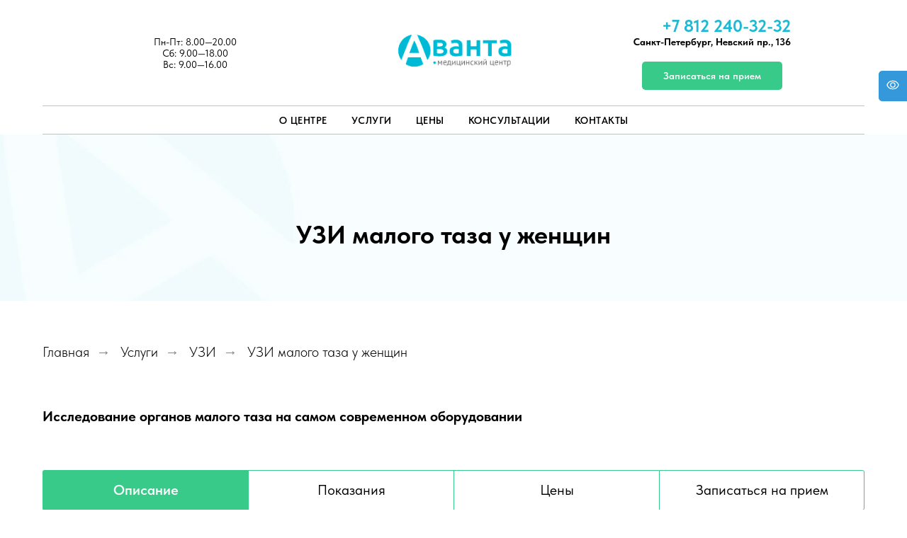

--- FILE ---
content_type: text/html; charset=UTF-8
request_url: http://mc-avanta.ru/nashi-uslugi/uzi/uzi-malogo-taza-u-zhenshchin
body_size: 23307
content:
<!DOCTYPE html> <html> <head> <meta charset="utf-8" /> <meta http-equiv="Content-Type" content="text/html; charset=utf-8" /> <meta name="viewport" content="width=device-width, initial-scale=1.0" /> <!--metatextblock--> <title>УЗИ малого таза в СПб. УЗИ малого таза у женщин. Описание, цены, запись</title> <meta name="description" content="Вы можете сделать УЗИ малого таза в медицинском центе «Аванта». Без очередей и бумажной волокиты. Профессиональные врачи. Высокое качество сервиса." /> <meta property="og:url" content="http://mc-avanta.ru/nashi-uslugi/uzi/uzi-malogo-taza-u-zhenshchin" /> <meta property="og:title" content="УЗИ малого таза в СПб. УЗИ малого таза у женщин. Описание, цены, запись" /> <meta property="og:description" content="Вы можете сделать УЗИ малого таза в медицинском центе «Аванта». Без очередей и бумажной волокиты. Профессиональные врачи. Высокое качество сервиса." /> <meta property="og:type" content="website" /> <meta property="og:image" content="https://thb.tildacdn.com/tild3462-6632-4733-b335-393539346461/-/resize/504x/avanta-service-blank.jpg" /> <link rel="canonical" href="http://mc-avanta.ru/nashi-uslugi/uzi/uzi-malogo-taza-u-zhenshchin"> <!--/metatextblock--> <meta name="format-detection" content="telephone=no" /> <meta http-equiv="x-dns-prefetch-control" content="on"> <link rel="dns-prefetch" href="https://ws.tildacdn.com"> <link rel="dns-prefetch" href="https://static.tildacdn.com"> <link rel="shortcut icon" href="https://static.tildacdn.com/img/tildafavicon.ico" type="image/x-icon" /> <!-- Assets --> <script src="https://neo.tildacdn.com/js/tilda-fallback-1.0.min.js" async charset="utf-8"></script> <link rel="stylesheet" href="https://static.tildacdn.com/css/tilda-grid-3.0.min.css" type="text/css" media="all" onerror="this.loaderr='y';"/> <link rel="stylesheet" href="https://static.tildacdn.com/ws/project7718313/tilda-blocks-page39177536.min.css?t=1763558622" type="text/css" media="all" onerror="this.loaderr='y';" /> <link rel="stylesheet" href="https://static.tildacdn.com/css/tilda-cover-1.0.min.css" type="text/css" media="all" onerror="this.loaderr='y';" /> <link rel="stylesheet" href="https://static.tildacdn.com/css/tilda-forms-1.0.min.css" type="text/css" media="all" onerror="this.loaderr='y';" /> <link rel="stylesheet" href="https://static.tildacdn.com/css/fonts-tildasans.css" type="text/css" media="all" onerror="this.loaderr='y';" /> <script nomodule src="https://static.tildacdn.com/js/tilda-polyfill-1.0.min.js" charset="utf-8"></script> <script type="text/javascript">function t_onReady(func) {if(document.readyState!='loading') {func();} else {document.addEventListener('DOMContentLoaded',func);}}
function t_onFuncLoad(funcName,okFunc,time) {if(typeof window[funcName]==='function') {okFunc();} else {setTimeout(function() {t_onFuncLoad(funcName,okFunc,time);},(time||100));}}</script> <script src="https://static.tildacdn.com/js/tilda-scripts-3.0.min.js" charset="utf-8" defer onerror="this.loaderr='y';"></script> <script src="https://static.tildacdn.com/ws/project7718313/tilda-blocks-page39177536.min.js?t=1763558622" charset="utf-8" async onerror="this.loaderr='y';"></script> <script src="https://static.tildacdn.com/js/tilda-lazyload-1.0.min.js" charset="utf-8" async onerror="this.loaderr='y';"></script> <script src="https://static.tildacdn.com/js/tilda-cover-1.0.min.js" charset="utf-8" async onerror="this.loaderr='y';"></script> <script src="https://static.tildacdn.com/js/tilda-forms-1.0.min.js" charset="utf-8" async onerror="this.loaderr='y';"></script> <script src="https://static.tildacdn.com/js/tilda-menu-1.0.min.js" charset="utf-8" async onerror="this.loaderr='y';"></script> <script src="https://static.tildacdn.com/js/tilda-skiplink-1.0.min.js" charset="utf-8" async onerror="this.loaderr='y';"></script> <script src="https://static.tildacdn.com/js/tilda-events-1.0.min.js" charset="utf-8" async onerror="this.loaderr='y';"></script> <!-- nominify begin --><!-- calltouch --> <script>
(function(w,d,n,c){w.CalltouchDataObject=n;w[n]=function(){w[n]["callbacks"].push(arguments)};if(!w[n]["callbacks"]){w[n]["callbacks"]=[]}w[n]["loaded"]=false;if(typeof c!=="object"){c=[c]}w[n]["counters"]=c;for(var i=0;i<c.length;i+=1){p(c[i])}function p(cId){var a=d.getElementsByTagName("script")[0],s=d.createElement("script"),i=function(){a.parentNode.insertBefore(s,a)},m=typeof Array.prototype.find === 'function',n=m?"init-min.js":"init.js";s.async=true;s.src="https://mod.calltouch.ru/"+n+"?id="+cId;if(w.opera=="[object Opera]"){d.addEventListener("DOMContentLoaded",i,false)}else{i()}}})(window,document,"ct","izjccngz");
</script> <!-- calltouch --> <!-- calltouch requsest --> <script type="text/javascript">
Element.prototype.matches||(Element.prototype.matches=Element.prototype.matchesSelector||Element.prototype.webkitMatchesSelector||Element.prototype.mozMatchesSelector||Element.prototype.msMatchesSelector),Element.prototype.closest||(Element.prototype.closest=function(e){for(var t=this;t;){if(t.matches(e))return t;t=t.parentElement}return null});
var ct_get_val = function(form,selector){if(!!form.querySelector(selector)){return form.querySelector(selector).value;}else{return '';}}
var calltouch_sender = function(form,is_zero_block){ console.log(form);
    var fio = ct_get_val(form,'input[data-tilda-rule="name"]'); if (!fio){ fio = ct_get_val(form,'input[name="name"]'); }; if (!fio){ fio = ct_get_val(form,'input[placeholder*="имя"]'); }
    var phone = ct_get_val(form,'input[data-tilda-rule="phone"]'); if (!phone){ phone = ct_get_val(form,'input[name="phone"]'); }; if (!phone){ phone = ct_get_val(form,'input[type="tel"]'); }
    var email = ct_get_val(form,'input[data-tilda-rule="email"]'); if (!email){ email = ct_get_val(form,'input[name="email"]'); }; if (!email){ email = ct_get_val(form,'input[placeholder*="mail"]'); }
    var sub = 'Заявка с ' + location.hostname;
    if (ct_get_val(form,'input[name="tildaspec-formname"]').length>0){ sub = ct_get_val(form,'input[name="tildaspec-formname"]'); }
    var ct_data = {       
        fio: fio,
        phoneNumber: phone,
        email: email,
        subject: sub,
        requestUrl: location.href,
        sessionId: window.call_value
    };
    var post_data = Object.keys(ct_data).reduce(function(a,k){if(!!ct_data[k]){a.push(k+'='+encodeURIComponent(ct_data[k]));}return a},[]).join('&');
    var ct_site_id = '71274';
    var ct_valid = !!phone || !!email;
    console.log(ct_data,ct_valid);
    if (ct_valid && !window.ct_snd_flag){
        window.ct_snd_flag = 1; setTimeout(function(){ window.ct_snd_flag = 0; }, 20000);
        calltouch_send_request(post_data,ct_site_id);
    }
    
    if (is_zero_block){var su=form.getAttribute('data-success-url');if(su){console.log('ct_start_timeout');setTimeout(function(){console.log('ct_end_timeout');window.location.href=su;},1000);}}
}
var set_calltouch_listener = function(form,is_zero_block){
    form.addEventListener('tildaform:aftersuccess', function(e) { calltouch_sender(form,is_zero_block); });
    if (!is_zero_block){
        var success_callback = form.getAttribute('data-success-callback'); var formsended_callback = form.getAttribute('data-formsended-callback');
        if(!!success_callback){
            if (success_callback == 't702_onSuccess'){window.t702_onSuccess_def=success_callback;form.setAttribute('data-success-callback','t702_onSuccess_ct_fix');}
            if (success_callback == 't396_onSuccess'){window.t396_onSuccess_def=success_callback;form.setAttribute('data-success-callback','t396_onSuccess_ct_fix');}
            if (success_callback == 't678_onSuccess'){window.t678_onSuccess_def=success_callback;form.setAttribute('data-success-callback','t678_onSuccess_ct_fix');}
        }
        if(!!formsended_callback){
            if (formsended_callback=='t706_onSuccessCallback'){ window.t706_onSuccessCallback_def=form.getAttribute('data-formsended-callback'); form.setAttribute('data-formsended-callback','t706_onSuccessCallback_ct_fix'); }
        }
    }
}
var calltouch_send_request = function(post_data,ct_site_id){ var ct_url = 'https://api.calltouch.ru/calls-service/RestAPI/requests/'+ct_site_id+'/register/'; if (window.jQuery){ jQuery.ajax({ url: ct_url, dataType: 'json', type: 'POST', data: post_data, async: false }); } else { var request = window.ActiveXObject?new ActiveXObject("Microsoft.XMLHTTP"):new XMLHttpRequest(); request.open('POST', ct_url, true); request.setRequestHeader('Content-Type', 'application/x-www-form-urlencoded'); request.send(post_data); }}
if (document.readyState!=='loading'){
    [].forEach.call(document.querySelectorAll('form'),function(el){ set_calltouch_listener(el,false); });
} else {
    document.addEventListener('DOMContentLoaded', function(){
        [].forEach.call(document.querySelectorAll('form'),function(el){ set_calltouch_listener(el,false); });
    });
}
window.t396_onSuccess=function(form){if(!form) return;if(!form.id){calltouch_sender(form[0],true);} else {calltouch_sender(form,true);}}
window.t702_onSuccess_ct_fix=function(form){console.log('ct_start_timeout');setTimeout(function(){console.log('ct_end_timeout');window[window.t702_onSuccess_def](form);},1000);}
window.t396_onSuccess_ct_fix=function(form){console.log('ct_start_timeout');setTimeout(function(){console.log('ct_end_timeout');window[window.t396_onSuccess_def](form);},1000);}
window.t678_onSuccess_ct_fix=function(form){console.log('ct_start_timeout');setTimeout(function(){console.log('ct_end_timeout');window[window.t678_onSuccess_def](form);},1000);}
window.t706_onSuccessCallback_ct_fix=function(form){console.log('ct_start_timeout');setTimeout(function(){console.log('ct_end_timeout');window[window.t706_onSuccessCallback_def](form);},1000);}
</script> <!-- calltouch requsest --><!-- nominify end --><script type="text/javascript">window.dataLayer=window.dataLayer||[];</script> <script type="text/javascript">(function() {if((/bot|google|yandex|baidu|bing|msn|duckduckbot|teoma|slurp|crawler|spider|robot|crawling|facebook/i.test(navigator.userAgent))===false&&typeof(sessionStorage)!='undefined'&&sessionStorage.getItem('visited')!=='y'&&document.visibilityState){var style=document.createElement('style');style.type='text/css';style.innerHTML='@media screen and (min-width: 980px) {.t-records {opacity: 0;}.t-records_animated {-webkit-transition: opacity ease-in-out .2s;-moz-transition: opacity ease-in-out .2s;-o-transition: opacity ease-in-out .2s;transition: opacity ease-in-out .2s;}.t-records.t-records_visible {opacity: 1;}}';document.getElementsByTagName('head')[0].appendChild(style);function t_setvisRecs(){var alr=document.querySelectorAll('.t-records');Array.prototype.forEach.call(alr,function(el) {el.classList.add("t-records_animated");});setTimeout(function() {Array.prototype.forEach.call(alr,function(el) {el.classList.add("t-records_visible");});sessionStorage.setItem("visited","y");},400);}
document.addEventListener('DOMContentLoaded',t_setvisRecs);}})();</script></head> <body class="t-body" style="margin:0;"> <!--allrecords--> <div id="allrecords" class="t-records" data-hook="blocks-collection-content-node" data-tilda-project-id="7718313" data-tilda-page-id="39177536" data-tilda-page-alias="nashi-uslugi/uzi/uzi-malogo-taza-u-zhenshchin" data-tilda-formskey="897483e73697f6b17ce7811917718313" data-tilda-cookie="no" data-tilda-lazy="yes" data-tilda-root-zone="com" data-tilda-project-headcode="yes" data-tilda-project-country="RU"> <!--header--> <header id="t-header" class="t-records" data-hook="blocks-collection-content-node" data-tilda-project-id="7718313" data-tilda-page-id="38993103" data-tilda-page-alias="header" data-tilda-formskey="897483e73697f6b17ce7811917718313" data-tilda-cookie="no" data-tilda-lazy="yes" data-tilda-root-zone="com" data-tilda-project-headcode="yes" data-tilda-project-country="RU"> <div id="rec630382929" class="r t-rec" style=" " data-animationappear="off" data-record-type="770"> <!-- T770 --> <div id="nav630382929marker"></div> <div class="tmenu-mobile"> <div class="tmenu-mobile__container"> <div class="tmenu-mobile__text t-name t-name_md" field="menu_mob_title">&nbsp;</div> <button type="button"
class="t-menuburger t-menuburger_first "
aria-label="Навигационное меню"
aria-expanded="false"> <span style="background-color:#fff;"></span> <span style="background-color:#fff;"></span> <span style="background-color:#fff;"></span> <span style="background-color:#fff;"></span> </button> <script>function t_menuburger_init(recid) {var rec=document.querySelector('#rec' + recid);if(!rec) return;var burger=rec.querySelector('.t-menuburger');if(!burger) return;var isSecondStyle=burger.classList.contains('t-menuburger_second');if(isSecondStyle&&!window.isMobile&&!('ontouchend' in document)) {burger.addEventListener('mouseenter',function() {if(burger.classList.contains('t-menuburger-opened')) return;burger.classList.remove('t-menuburger-unhovered');burger.classList.add('t-menuburger-hovered');});burger.addEventListener('mouseleave',function() {if(burger.classList.contains('t-menuburger-opened')) return;burger.classList.remove('t-menuburger-hovered');burger.classList.add('t-menuburger-unhovered');setTimeout(function() {burger.classList.remove('t-menuburger-unhovered');},300);});}
burger.addEventListener('click',function() {if(!burger.closest('.tmenu-mobile')&&!burger.closest('.t450__burger_container')&&!burger.closest('.t466__container')&&!burger.closest('.t204__burger')&&!burger.closest('.t199__js__menu-toggler')) {burger.classList.toggle('t-menuburger-opened');burger.classList.remove('t-menuburger-unhovered');}});var menu=rec.querySelector('[data-menu="yes"]');if(!menu) return;var menuLinks=menu.querySelectorAll('.t-menu__link-item');var submenuClassList=['t978__menu-link_hook','t978__tm-link','t966__tm-link','t794__tm-link','t-menusub__target-link'];Array.prototype.forEach.call(menuLinks,function(link) {link.addEventListener('click',function() {var isSubmenuHook=submenuClassList.some(function(submenuClass) {return link.classList.contains(submenuClass);});if(isSubmenuHook) return;burger.classList.remove('t-menuburger-opened');});});menu.addEventListener('clickedAnchorInTooltipMenu',function() {burger.classList.remove('t-menuburger-opened');});}
t_onReady(function() {t_onFuncLoad('t_menuburger_init',function(){t_menuburger_init('630382929');});});</script> <style>.t-menuburger{position:relative;flex-shrink:0;width:28px;height:20px;padding:0;border:none;background-color:transparent;outline:none;-webkit-transform:rotate(0deg);transform:rotate(0deg);transition:transform .5s ease-in-out;cursor:pointer;z-index:999;}.t-menuburger span{display:block;position:absolute;width:100%;opacity:1;left:0;-webkit-transform:rotate(0deg);transform:rotate(0deg);transition:.25s ease-in-out;height:3px;background-color:#000;}.t-menuburger span:nth-child(1){top:0px;}.t-menuburger span:nth-child(2),.t-menuburger span:nth-child(3){top:8px;}.t-menuburger span:nth-child(4){top:16px;}.t-menuburger__big{width:42px;height:32px;}.t-menuburger__big span{height:5px;}.t-menuburger__big span:nth-child(2),.t-menuburger__big span:nth-child(3){top:13px;}.t-menuburger__big span:nth-child(4){top:26px;}.t-menuburger__small{width:22px;height:14px;}.t-menuburger__small span{height:2px;}.t-menuburger__small span:nth-child(2),.t-menuburger__small span:nth-child(3){top:6px;}.t-menuburger__small span:nth-child(4){top:12px;}.t-menuburger-opened span:nth-child(1){top:8px;width:0%;left:50%;}.t-menuburger-opened span:nth-child(2){-webkit-transform:rotate(45deg);transform:rotate(45deg);}.t-menuburger-opened span:nth-child(3){-webkit-transform:rotate(-45deg);transform:rotate(-45deg);}.t-menuburger-opened span:nth-child(4){top:8px;width:0%;left:50%;}.t-menuburger-opened.t-menuburger__big span:nth-child(1){top:6px;}.t-menuburger-opened.t-menuburger__big span:nth-child(4){top:18px;}.t-menuburger-opened.t-menuburger__small span:nth-child(1),.t-menuburger-opened.t-menuburger__small span:nth-child(4){top:6px;}@media (hover),(min-width:0\0){.t-menuburger_first:hover span:nth-child(1){transform:translateY(1px);}.t-menuburger_first:hover span:nth-child(4){transform:translateY(-1px);}.t-menuburger_first.t-menuburger__big:hover span:nth-child(1){transform:translateY(3px);}.t-menuburger_first.t-menuburger__big:hover span:nth-child(4){transform:translateY(-3px);}}.t-menuburger_second span:nth-child(2),.t-menuburger_second span:nth-child(3){width:80%;left:20%;right:0;}@media (hover),(min-width:0\0){.t-menuburger_second.t-menuburger-hovered span:nth-child(2),.t-menuburger_second.t-menuburger-hovered span:nth-child(3){animation:t-menuburger-anim 0.3s ease-out normal forwards;}.t-menuburger_second.t-menuburger-unhovered span:nth-child(2),.t-menuburger_second.t-menuburger-unhovered span:nth-child(3){animation:t-menuburger-anim2 0.3s ease-out normal forwards;}}.t-menuburger_second.t-menuburger-opened span:nth-child(2),.t-menuburger_second.t-menuburger-opened span:nth-child(3){left:0;right:0;width:100%!important;}.t-menuburger_third span:nth-child(4){width:70%;left:unset;right:0;}@media (hover),(min-width:0\0){.t-menuburger_third:not(.t-menuburger-opened):hover span:nth-child(4){width:100%;}}.t-menuburger_third.t-menuburger-opened span:nth-child(4){width:0!important;right:50%;}.t-menuburger_fourth{height:12px;}.t-menuburger_fourth.t-menuburger__small{height:8px;}.t-menuburger_fourth.t-menuburger__big{height:18px;}.t-menuburger_fourth span:nth-child(2),.t-menuburger_fourth span:nth-child(3){top:4px;opacity:0;}.t-menuburger_fourth span:nth-child(4){top:8px;}.t-menuburger_fourth.t-menuburger__small span:nth-child(2),.t-menuburger_fourth.t-menuburger__small span:nth-child(3){top:3px;}.t-menuburger_fourth.t-menuburger__small span:nth-child(4){top:6px;}.t-menuburger_fourth.t-menuburger__small span:nth-child(2),.t-menuburger_fourth.t-menuburger__small span:nth-child(3){top:3px;}.t-menuburger_fourth.t-menuburger__small span:nth-child(4){top:6px;}.t-menuburger_fourth.t-menuburger__big span:nth-child(2),.t-menuburger_fourth.t-menuburger__big span:nth-child(3){top:6px;}.t-menuburger_fourth.t-menuburger__big span:nth-child(4){top:12px;}@media (hover),(min-width:0\0){.t-menuburger_fourth:not(.t-menuburger-opened):hover span:nth-child(1){transform:translateY(1px);}.t-menuburger_fourth:not(.t-menuburger-opened):hover span:nth-child(4){transform:translateY(-1px);}.t-menuburger_fourth.t-menuburger__big:not(.t-menuburger-opened):hover span:nth-child(1){transform:translateY(3px);}.t-menuburger_fourth.t-menuburger__big:not(.t-menuburger-opened):hover span:nth-child(4){transform:translateY(-3px);}}.t-menuburger_fourth.t-menuburger-opened span:nth-child(1),.t-menuburger_fourth.t-menuburger-opened span:nth-child(4){top:4px;}.t-menuburger_fourth.t-menuburger-opened span:nth-child(2),.t-menuburger_fourth.t-menuburger-opened span:nth-child(3){opacity:1;}@keyframes t-menuburger-anim{0%{width:80%;left:20%;right:0;}50%{width:100%;left:0;right:0;}100%{width:80%;left:0;right:20%;}}@keyframes t-menuburger-anim2{0%{width:80%;left:0;}50%{width:100%;right:0;left:0;}100%{width:80%;left:20%;right:0;}}</style> </div> </div> <style>.tmenu-mobile{background-color:#111;display:none;width:100%;top:0;z-index:990;}.tmenu-mobile_positionfixed{position:fixed;}.tmenu-mobile__text{color:#fff;}.tmenu-mobile__container{min-height:64px;padding:20px;position:relative;box-sizing:border-box;display:-webkit-flex;display:-ms-flexbox;display:flex;-webkit-align-items:center;-ms-flex-align:center;align-items:center;-webkit-justify-content:space-between;-ms-flex-pack:justify;justify-content:space-between;}.tmenu-mobile__list{display:block;}.tmenu-mobile__burgerlogo{display:inline-block;font-size:24px;font-weight:400;white-space:nowrap;vertical-align:middle;}.tmenu-mobile__imglogo{height:auto;display:block;max-width:300px!important;box-sizing:border-box;padding:0;margin:0 auto;}@media screen and (max-width:980px){.tmenu-mobile__menucontent_hidden{display:none;height:100%;}.tmenu-mobile{display:block;}}@media screen and (max-width:980px){#rec630382929 .t-menuburger{-webkit-order:1;-ms-flex-order:1;order:1;}}</style> <div id="nav630382929" class="t770 tmenu-mobile__menucontent_hidden" style=" " data-bgcolor-hex="" data-bgcolor-rgba="" data-navmarker="nav630382929marker" data-appearoffset="" data-bgopacity-two="" data-menushadow="" data-menushadow-css="" data-bgopacity="1" data-menu-items-align="" data-menu="yes"> <div class="t770__maincontainer t770__c12collumns"> <div class="t770__topwrapper" style="height:150px;"> <div class="t770__logowrapper"> <div class="t770__logowrapper2"> <div style="display: block;"> <a href="/"> <img class="t770__imglogo t770__imglogomobile"
src="https://static.tildacdn.com/tild6463-3437-4836-b462-616364623662/medicinskij-centr-av.png"
imgfield="img" data-img-width="200px" style="max-width: 200px; width: 200px;"
alt="Аванта"
/> </a> </div> </div> </div> <nav class="t770__listwrapper t770__mobilelist"
aria-label="Основные разделы на странице"> <ul class="t770__list t-menu__list"
role="menubar"
aria-label="Основные разделы на странице"> <li class="t770__list_item"
style="padding:0 15px 0 0;"> <a class="t-menu__link-item"
role="menuitem"
href="/medicinskiy-centr-avanta"
tabindex="-1" data-menu-submenu-hook="" data-menu-item-number="1">
О центре
</a> </li> <li class="t770__list_item"
style="padding:0 15px;"> <a class="t-menu__link-item"
role="menuitem"
href="/nashi-uslugi"
tabindex="-1" data-menu-submenu-hook="" data-menu-item-number="2">
Услуги
</a> </li> <li class="t770__list_item"
style="padding:0 15px;"> <a class="t-menu__link-item"
role="menuitem"
href="/price-list-ceny"
tabindex="-1" data-menu-submenu-hook="" data-menu-item-number="3">
Цены
</a> </li> <li class="t770__list_item"
style="padding:0 15px;"> <a class="t-menu__link-item"
role="menuitem"
href="/konsultacii"
tabindex="-1" data-menu-submenu-hook="" data-menu-item-number="4">
Консультации
</a> </li> <li class="t770__list_item"
style="padding:0 0 0 15px;"> <a class="t-menu__link-item"
role="menuitem"
href="/contacts"
tabindex="-1" data-menu-submenu-hook="" data-menu-item-number="5">
Контакты
</a> </li> </ul> </nav> <div class="t770__alladditional"> <div class="t770__leftwrapper" style="padding-left: 20px; padding-right:150px;"> <div class="t770__additionalwrapper t-align_center"> <div class="t770__descr t770__additionalitem" field="descr2"><div style="font-size: 14px;" data-customstyle="yes">Пн-Пт: 8.00—20.00<br />Сб: 9.00—18.00<br />Вс: 9.00—16.00</div></div> </div> </div> <div class="t770__rightwrapper" style="padding-right: 20px; padding-left:150px;"> <div class="t770__additionalwrapper t-align_center"> <div class="t770__descr t770__additionalitem" field="descr"><p style="text-align: right;"><a href="tel:+78122403232" style="font-size: 24px; color: rgb(30, 185, 211);"><strong>+7 812 240-32-32</strong></a></p><p style="text-align: right;"><strong style="font-size: 14px;">Санкт-Петербург, Невский пр., 136</strong></p></div> <div class="t770__btn-wrapper t770__additionalitem"> <a
class="t-btn t-btnflex t-btnflex_type_button t-btnflex_sm t770__btn"
href="/request"> <span class="t-btnflex__text">Записаться на прием</span> <style>#rec630382929 .t-btnflex.t-btnflex_type_button {color:#ffffff;background-color:#38ca89;border-style:none !important;border-radius:5px;box-shadow:none !important;transition-duration:0.2s;transition-property:background-color,color,border-color,box-shadow,opacity,transform,gap;transition-timing-function:ease-in-out;}</style> </a> </div> </div> </div> </div> </div> <div class="t770__middlelinewrapper"> <div class="t770__linewrapper"> <hr class="t-divider t770__horizontalline" style="margin: 0 20px 0 20px; "> </div> </div> <div class="t770__bottomwrapper t-align_center" style="padding: 0 20px; height:40px;"> <nav class="t770__listwrapper t770__desktoplist"> <ul role="list" class="t770__list t-menu__list"> <li class="t770__list_item"
style="padding:0 15px 0 0;"> <a class="t-menu__link-item"
href="/medicinskiy-centr-avanta" data-menu-submenu-hook="" data-menu-item-number="1">
О центре
</a> </li> <li class="t770__list_item"
style="padding:0 15px;"> <a class="t-menu__link-item"
href="/nashi-uslugi" data-menu-submenu-hook="" data-menu-item-number="2">
Услуги
</a> </li> <li class="t770__list_item"
style="padding:0 15px;"> <a class="t-menu__link-item"
href="/price-list-ceny" data-menu-submenu-hook="" data-menu-item-number="3">
Цены
</a> </li> <li class="t770__list_item"
style="padding:0 15px;"> <a class="t-menu__link-item"
href="/konsultacii" data-menu-submenu-hook="" data-menu-item-number="4">
Консультации
</a> </li> <li class="t770__list_item"
style="padding:0 0 0 15px;"> <a class="t-menu__link-item"
href="/contacts" data-menu-submenu-hook="" data-menu-item-number="5">
Контакты
</a> </li> </ul> </nav> </div> <div class="t770__middlelinewrapper"> <div class="t770__linewrapper"> <hr class="t-divider t770__horizontalline" style="margin: 0 20px 0 20px; "> </div> </div> </div> </div> <style>@media screen and (max-width:980px){#rec630382929 .t770__leftcontainer{padding:20px;}#rec630382929 .t770__imglogo{padding:20px 0;}}</style> <script>t_onReady(function() {t_onFuncLoad('t770_init',function() {t770_init('630382929');});t_onFuncLoad('t_menu__interactFromKeyboard',function() {t_menu__interactFromKeyboard('630382929');});});</script> <style>#rec630382929 .t-menu__link-item{}@supports (overflow:-webkit-marquee) and (justify-content:inherit){#rec630382929 .t-menu__link-item,#rec630382929 .t-menu__link-item.t-active{opacity:1 !important;}}</style> <style> #rec630382929 .t770__list_item > a.t-menu__link-item{font-weight:600;text-transform:uppercase;letter-spacing:0.5px;}</style> </div> </header> <!--/header--> <div id="rec633433715" class="r t-rec" style=" " data-animationappear="off" data-record-type="14"> <!-- cover --> <div class="t-cover" id="recorddiv633433715"bgimgfield="img"style="height:30vh;background-image:url('https://thb.tildacdn.com/tild3462-6632-4733-b335-393539346461/-/resize/20x/avanta-service-blank.jpg');"> <div class="t-cover__carrier" id="coverCarry633433715"data-content-cover-id="633433715"data-content-cover-bg="https://static.tildacdn.com/tild3462-6632-4733-b335-393539346461/avanta-service-blank.jpg"data-display-changed="true"data-content-cover-height="30vh"data-content-cover-parallax=""data-content-use-image-for-mobile-cover=""style="height:30vh;background-attachment:scroll; "itemscope itemtype="http://schema.org/ImageObject"><meta itemprop="image" content="https://static.tildacdn.com/tild3462-6632-4733-b335-393539346461/avanta-service-blank.jpg"></div> <div class="t-cover__filter" style="height:30vh;background-image: linear-gradient(to bottom, rgba(246,254,255,0.70), rgba(246,254,255,0.70));"></div> <div class="t-container"> <div class="t-col t-col_12 "> <div class="t-cover__wrapper t-valign_bottom" style="height:30vh"> <div class="t102 t-align_center" data-hook-content="covercontent"> <div class="t102__title t-title" field="title"><strong>УЗИ малого таза у женщин</strong></div> <span class="space"></span> </div> </div> </div> </div> </div> <style> #rec633433715 .t102__title{color:#000000;}@media screen and (min-width:900px){#rec633433715 .t102__title{font-size:36px;}}#rec633433715 .t102__descr{font-size:20px;color:#000000;}</style> </div> <div id="rec633433716" class="r t-rec t-rec_pt_60" style="padding-top:60px; " data-animationappear="off" data-record-type="758"> <!-- t758 --> <div class="t758"> <div class="t-container"> <div class="t758__col t-col t-col_12 "> <div class="t758__wrapper t-align_left"> <ul class="t758__list"> <li class="t758__list_item"> <div class="t758__link-item__wrapper"> <a class="t-menu__link-item " href="/">
Главная
</a> </div> <span class="t758__breadcrumb-divider">→</span> </li> <li class="t758__list_item"> <div class="t758__link-item__wrapper"><a class="t-menu__link-item " href="/nashi-uslugi">Услуги</a></div> <span class="t758__breadcrumb-divider">→</span> </li> <li class="t758__list_item"> <div class="t758__link-item__wrapper"><a class="t-menu__link-item " href="/uzi">УЗИ</a></div> <span class="t758__breadcrumb-divider">→</span> </li> <li class="t758__list_item"> <div class="t758__link-item__wrapper"><div class="t-menu__link-item t758__link-item_active">УЗИ малого таза у женщин</div></div> </li> </ul> </div> </div> </div> </div> <style>#rec633433716 .t758__breadcrumb-divider{color:#858585;}#rec633433716 .t758 .t-menu__link-item{-webkit-transition:color 0.3s ease-in-out,opacity 0.3s ease-in-out;transition:color 0.3s ease-in-out,opacity 0.3s ease-in-out;}#rec633433716 .t758 .t-menu__link-item:hover{color:#9e9e9e !important;}#rec633433716 .t758 .t-menu__link-item:focus-visible{color:#9e9e9e !important;}</style> <style>#rec633433716 .t758__link-item__wrapper{min-height:24px;}#rec633433716 .t-menu__link-item{min-height:24px;line-height:24px;}#rec633433716 .t758__breadcrumb-divider{height:24px;line-height:24px;}#rec633433716 .t758__list-item__icon{margin-top:2.5px;}</style> <style> #rec633433716 .t758__link-item__wrapper .t-menu__link-item{font-size:20px;font-weight:300;}</style> <style> #rec633433716 .t758__breadcrumb-divider{font-size:20px;font-weight:300;}</style> </div> <div id="rec633434083" class="r t-rec t-rec_pt_60" style="padding-top:60px; " data-animationappear="off" data-record-type="61"> <!-- T051 --> <div class="t051"> <div class="t-container"> <div class="t-col t-col_12 "> <div class="t051__text t-text t-text_md" field="text"><p style="text-align: left;"><strong>Исследование органов малого таза на самом современном оборудовании</strong></p></div> </div> </div> </div> <style> #rec633434083 .t051__text{font-size:20px;}</style> </div> <div id="rec633433717" class="r t-rec t-rec_pt_60" style="padding-top:60px;background-color:#ffffff; " data-animationappear="off" data-record-type="395" data-bg-color="#ffffff"> <!-- t395 --> <div class="t395"> <div class="t-container"> <div class="t395__col t-width t-width_12"> <ul class="t395__wrapper t-align_center"
role="tablist" data-tab-current="1"> <li role="presentation"
class="t395__tab t395__tab_active t395__width_25" data-tab-rec-ids="633433719" data-tab-number="1"> <button
type="button"
class="t395__title t-name t-name_xs"
id="tab1_633433717"
role="tab"
aria-selected="false"
aria-controls="rec633433719"
tabindex="-1"
field="title" data-redactor-notoolbar="yes">Описание</button> </li> <li role="presentation"
class="t395__tab t395__width_25" data-tab-rec-ids="633433718" data-tab-number="2"> <button
type="button"
class="t395__title t-name t-name_xs"
id="tab2_633433717"
role="tab"
aria-selected="false"
aria-controls="rec633433718"
tabindex="-1"
field="title2" data-redactor-notoolbar="yes">Показания</button> </li> <li role="presentation"
class="t395__tab t395__width_25" data-tab-rec-ids="633435922,633433720" data-tab-number="3"> <button
type="button"
class="t395__title t-name t-name_xs"
id="tab3_633433717"
role="tab"
aria-selected="false"
aria-controls="rec633435922"
tabindex="-1"
field="title3" data-redactor-notoolbar="yes">Цены</button> </li> <li role="presentation"
class="t395__tab t395__width_25" data-tab-rec-ids="633433721" data-tab-number="4"> <button
type="button"
class="t395__title t-name t-name_xs"
id="tab4_633433717"
role="tab"
aria-selected="false"
aria-controls="rec633433721"
tabindex="-1"
field="title4" data-redactor-notoolbar="yes">Записаться на прием</button> </li> </ul> <div class="t395__wrapper_mobile"> <div class="t395__firefoxfix"></div> <select class="t395__select t-name"> <option value="633433719">Описание</option> <option value="633433718">Показания</option> <option value="633435922,633433720">Цены</option> <option value="633433721">Записаться на прием</option> </select> </div> </div> </div> </div> <style>#rec633433717 .t395__tab{border:1px solid #38ca89;background-color:#fff !important;}#rec633433717 .t395__tab.t395__tab_active{background-color:#38ca89 !important;border-color:#38ca89 !important;}#rec633433717 .t395__tab_active:after{width:1px;top:-1px;right:-1px;bottom:-1px;background-color:#38ca89 !important;}#rec633433717 .t395__tab_active .t395__title{color:#ffffff !important;font-weight:600 !important;}#rec633433717 .t395__tab:first-child{border-top-left-radius:3px;border-bottom-left-radius:3px;}#rec633433717 .t395__tab:last-child{border-top-right-radius:3px;border-bottom-right-radius:3px;border-right:1px solid #38ca89 !important;}#rec633433717 .t395__tab_active:last-child{border-right:1px solid #38ca89 !important;}#rec633433717 .t395__select{border:none;color:#ffffff !important;background-color:#38ca89 !important;}#rec633433717 .t395__wrapper_mobile{border:1px solid #38ca89;border-radius:3px;overflow:hidden;}#rec633433717 .t395__wrapper_mobile:after{border-color:#ffffff transparent transparent transparent;}#rec633433717 .t395__firefoxfix{top:1px;bottom:1px;right:1px;background-color:#38ca89 !important;}#allrecords [aria-labelledby$="633433717"]:focus-visible{outline-color:#2015FF;outline-offset:2px;outline-style:auto;}</style> <style> #rec633433717 .t395__title{font-size:20px;color:#000000;font-weight:400;padding-top:14px;padding-bottom:14px;}</style> <script>t_onReady(function() {t_onFuncLoad('t395_init',function() {t395_init('633433717');});});</script> </div> <div id="rec633433719" class="r t-rec t-rec_pt_60 t-rec_pb_30" style="padding-top:60px;padding-bottom:30px; " data-animationappear="off" data-record-type="61"> <!-- T051 --> <div class="t051"> <div class="t-container"> <div class="t-col t-col_12 "> <div class="t051__text t-text t-text_md" field="text"><p style="text-align: left;">В медицинском центре «Аванта» вы можете пройти исследование органов малого таза на самом современном УЗИ оборудовании. УЗИ малого таза позволяет провести обследование внутренних органов малого таза не инвазивным и абсолютно безопасным методом. При УЗИ не используется ионизирующее излучение как при рентгенологическом излучении, поэтому оно применяется в том числе для контроля состояния беременности женщины. Врач видит изображение в режиме реального времени, оценивая плотность обследуемых тканей, так как пораженная или измененная ткань имеет более плотную структуру. Также врач оценивает очертания, размеры, форму и посторонние включения. Дополнительно допплерографическое УЗИ исследование позволяет оценить кровоток в крупных артерия и венах брюшной полости.</p><br /><p style="text-align: left;"><strong>Виды УЗИ малого таза</strong></p><br /><p style="text-align: left;">Специалисты выделяют два вида УЗИ органов малого таза у женщин. Первое это - трансабдоминальное. Это сканирование абдоминальным датчиком через переднюю стенку живота. Этот вид УЗИ малого таза требует специальной предварительной подготовки. Второй вид УЗИ малого таза у женщин – это трансвагинальное УЗИ. Это сканирование, которое проводится специальным вагинальным датчиком. Оно является наиболее информативным, по при беременности чаще всего используют первый вариант. У женщин УЗИ малого таза применяется для оценки состояния таких органов, как мочевой пузырь, яичники, матка, шейка матки, маточные (фаллопиевы трубы). Также УЗИ органов малого таза используется при ведении беременности в виде скринингов состояния мамы и ребенка.</p><br /><p style="text-align: left;"><strong>Подготовка к проведению процедуры</strong></p><br /><p style="text-align: left;">Пройти УЗИ малого таза в Санкт-Петербурге вы можете в нашем медицинском центре «Аванта». Перед процедурой наши специалисты обязательно проинформируют вас о необходимой подготовке. Также в нашем центре пациентам при прохождении УЗИ предоставляются все необходимые гигиенические материалы для комфорта – одноразовые пеленки, салфетки, защитные одноразовые наконечники и т.д. Вам не нужно об этом волноваться.</p><br /><p style="text-align: left;">УЗИ органов малого таза проводится в положении лежа с оголенным животом или с оголенной нижней частью тела. Поэтому лучше всего если вы наденете свободную одежду. Так вам будет наиболее комфортно.</p><br /><p style="text-align: left;">Лучше всего если за 2-3 дня до обследования вы будете придерживаться диеты, которая поможет вам очистить кишечник и избавиться от сильного газообразования. Исключите жирную, жареную, тяжелую пищу, яблоки, хлебобулочные изделия, капусту, бобовые, газированные напитки. Это поможет специалисту увидеть более четкую картинку.</p><br /><p style="text-align: left;">Если вам предстоит абдоминальное УЗИ, то важно знать, что оно проводится при наполненном мочевом пузыре. За час до исследования выпейте примерно 1 литр воды. И до исследования нельзя ходить в туалет. Трансвагинальное УЗИ в этом смысле не требует специальной подготовки. А вот при скрининге беременных вполне возможно, что вас попросят опустошить мочевой пузырь перед процедурой, так как это может мешать процедуре.</p><br /><p style="text-align: left;">Само УЗИ займет всего лишь несколько минут. Вы практически ничего не почувствуете, а врач довольно быстро проведет обследование и предоставит вам результат. Еще раз напомним, что крайне важно делать УЗИ малого таза после консультации с вашим лечащим врачом, так как для каждого вида заболевания мочеполовой системы необходимо знать наиболее благоприятное время для обследования, когда специалист сможет увидеть наиболее наглядную картину.</p><br /><p style="text-align: left;">Подробнее о подготовке Вы можете прочитать на странице «<a href="http://mc-avanta.ru/nashi-uslugi/uzi/podgotovka-k-uzi-bryushnoy-polosti-i-malogo-taza">Подготовка к УЗИ брюшной полости и малого таза</a>» </p><p style="text-align: left;">Будьте здоровы!</p></div> </div> </div> </div> <style> #rec633433719 .t051__text{font-size:20px;}</style> </div> <div id="rec633433718" class="r t-rec t-rec_pt_60 t-rec_pb_90" style="padding-top:60px;padding-bottom:90px; " data-animationappear="off" data-record-type="61"> <!-- T051 --> <div class="t051"> <div class="t-container"> <div class="t-col t-col_12 "> <div class="t051__text t-text t-text_md" field="text"><p style="text-align: left;"><strong>Когда показано УЗИ малого таза</strong></p><br /><p style="text-align: left;">УЗИ малого таза используется как в профилактических, так и диагностических целях, когда есть подозрение на какое-любо заболевание. Прежде всего, если вас беспокоят боли в нижней части живота, кровотечения или нехарактерные выделения, нарушения менструального цикла и т.д., обязательно в срочном порядке обратитесь к врачу-гинекологу. Он проведет обследование, сделает УЗИ, проведет все необходимые анализы и назначит лечение. В профилактических целях рекомендуется проходить УЗИ малого таза хотя бы раз в год после консультации со специалистом. Лучшее время в этом случае для прохождения УЗИ – сразу после окончания менструации.</p><br /><p style="text-align: left;"><strong>Показаниями к проведению УЗИ органов малого таза у женщин также являются:</strong></p><ul><li style="text-align: left;">Нарушения менструального цикла;</li><li style="text-align: left;">Диагностика бесплодия;</li><li style="text-align: left;">Подозрения на миому, рак матки или рак мочевого пузыря;</li><li style="text-align: left;">Воспалительные заболевания – эндометрит, вульвовагинит и т.д.;</li><li style="text-align: left;">Воспалительные заболевания мочеполовой системы – цистит, пиелонефрит и т.д.;</li><li style="text-align: left;">Недавние хирургические вмешательства;</li><li style="text-align: left;">Контроль положения внутриматочной спирали;</li><li style="text-align: left;">Беременность.</li></ul></div> </div> </div> </div> <style> #rec633433718 .t051__text{font-size:20px;}</style> </div> <div id="rec633435922" class="r t-rec t-rec_pt_60 t-rec_pb_30" style="padding-top:60px;padding-bottom:30px; " data-animationappear="off" data-record-type="61"> <!-- T051 --> <div class="t051"> <div class="t-container"> <div class="t-col t-col_12 "> <div class="t051__text t-text t-text_md" field="text"><p style="text-align: left;">Наши врачи всегда идут на встречу пациентам, стараясь минимизировать их расходы и подобрать наиболее подходящий им метод коррекции проблемных зон.</p></div> </div> </div> </div> <style> #rec633435922 .t051__text{font-size:20px;}</style> </div> <div id="rec633433721" class="r t-rec t-rec_pt_75" style="padding-top:75px; " data-animationappear="off" data-record-type="678"> <!-- t678 --> <div class="t678 "> <div class="t-container"> <div class="t-col t-col_8 t-prefix_2"> <div> <form
id="form633433721" name='form633433721' role="form" action='' method='POST' data-formactiontype="2" data-inputbox=".t-input-group" 
class="t-form js-form-proccess t-form_inputs-total_7 " data-success-callback="t678_onSuccess"> <input type="hidden" name="formservices[]" value="455eb94169f00f51628c4ff3df65aa2c" class="js-formaction-services"> <input type="hidden" name="formservices[]" value="0e8d3890bf2864831fcd5d1a94273152" class="js-formaction-services"> <!-- @classes t-title t-text t-btn --> <div class="js-successbox t-form__successbox t-text t-text_md"
aria-live="polite"
style="display:none;"></div> <div
class="t-form__inputsbox
t-form__inputsbox_vertical-form t-form__inputsbox_inrow "> <div
class=" t-input-group t-input-group_nm " data-input-lid="1493283059688" data-field-type="nm" data-field-name="Name"> <div class="t-input-block "> <input
type="text"
autocomplete="name"
name="Name"
id="input_1493283059688"
class="t-input js-tilda-rule"
value=""
placeholder="Ваше имя*" data-tilda-req="1" aria-required="true" data-tilda-rule="name"
aria-describedby="error_1493283059688"
style="color:#000000;border:1px solid #c7c7c7;"> </div> <div class="t-input-error" aria-live="polite" id="error_1493283059688"></div> </div> <div
class=" t-input-group t-input-group_ph " data-input-lid="1494858943227" data-field-async="true" data-field-type="ph" data-field-name="Phone"> <div class="t-input-block "> <input
type="tel"
autocomplete="tel"
name="Phone"
id="input_1494858943227" data-phonemask-init="no" data-phonemask-id="633433721" data-phonemask-lid="1494858943227" data-phonemask-maskcountry="RU" class="t-input js-phonemask-input js-tilda-rule"
value=""
placeholder="+1(000)000-0000" data-tilda-req="1" aria-required="true" aria-describedby="error_1494858943227"
style="color:#000000;border:1px solid #c7c7c7;"> <script type="text/javascript">t_onReady(function() {t_onFuncLoad('t_loadJsFile',function() {t_loadJsFile('https://static.tildacdn.com/js/tilda-phone-mask-1.1.min.js',function() {t_onFuncLoad('t_form_phonemask_load',function() {var phoneMasks=document.querySelectorAll('#rec633433721 [data-phonemask-lid="1494858943227"]');t_form_phonemask_load(phoneMasks);});})})});</script> </div> <div class="t-input-error" aria-live="polite" id="error_1494858943227"></div> </div> <div
class=" t-input-group t-input-group_tm " data-input-lid="1495040492013" data-field-type="tm" data-field-name="Time"> <div class="t-input-block "> <input
type="text"
name="Time"
id="input_1495040492013"
class="t-input t-inputtime js-tilda-rule js-tilda-mask"
value=""
placeholder="Удобное время для звонка" data-tilda-rule="time" data-tilda-mask="99:99"
style="color:#000000;border:1px solid #c7c7c7;"> </div> <div class="t-input-error" aria-live="polite" id="error_1495040492013"></div> </div> <div
class=" t-input-group t-input-group_em " data-input-lid="1495027254430" data-field-type="em" data-field-name="Email"> <div class="t-input-block "> <input
type="email"
autocomplete="email"
name="Email"
id="input_1495027254430"
class="t-input js-tilda-rule"
value=""
placeholder="Ваш e-mail" data-tilda-rule="email"
aria-describedby="error_1495027254430"
style="color:#000000;border:1px solid #c7c7c7;"> </div> <div class="t-input-error" aria-live="polite" id="error_1495027254430"></div> </div> <div
class=" t-input-group t-input-group_in " data-input-lid="1692621537439" data-field-type="in" data-field-name="Input"> <div class="t-input-block "> <input
type="text"
name="Input"
id="input_1692621537439"
class="t-input js-tilda-rule"
value=""
placeholder="Какие процедуры Вас интересуют?"
aria-describedby="error_1692621537439"
style="color:#000000;border:1px solid #c7c7c7;"> </div> <div class="t-input-error" aria-live="polite" id="error_1692621537439"></div> </div> <div
class=" t-input-group t-input-group_da " data-input-lid="1692621556782" data-field-async="true" data-field-type="da" data-field-name="Желаемая дата и время приема:"> <label
for='input_1692621556782'
class="t-input-title t-descr t-descr_md"
id="field-title_1692621556782" data-redactor-toolbar="no"
field="li_title__1692621556782"
style="color:;">Желаемая дата и время приема:</label> <div class="t-input-block "> <div class="t-datepicker__wrapper"> <input
type="text"
name="Желаемая дата и время приема:"
id="input_1692621556782"
class="t-input t-datepicker js-tilda-rule js-tilda-mask"
value="" data-tilda-rule="date" data-tilda-dateformat="DD-MM-YYYY" data-tilda-datediv="dash" data-tilda-mask="99-99-9999"
style="color:#000000;border:1px solid #c7c7c7;"> <svg
role="presentation"
class="t-datepicker__icon"
xmlns="http://www.w3.org/2000/svg" viewBox="0 0 69.5 76.2"
style="width:25px;"> <path d="M9.6 42.9H21V31.6H9.6v11.3zm3-8.3H18v5.3h-5.3v-5.3zm16.5 8.3h11.3V31.6H29.1v11.3zm3-8.3h5.3v5.3h-5.3v-5.3zM48 42.9h11.3V31.6H48v11.3zm3-8.3h5.3v5.3H51v-5.3zM9.6 62H21V50.6H9.6V62zm3-8.4H18V59h-5.3v-5.4zM29.1 62h11.3V50.6H29.1V62zm3-8.4h5.3V59h-5.3v-5.4zM48 62h11.3V50.6H48V62zm3-8.4h5.3V59H51v-5.4z"/> <path d="M59.7 6.8V5.3c0-2.9-2.4-5.3-5.3-5.3s-5.3 2.4-5.3 5.3v1.5H40V5.3C40 2.4 37.6 0 34.7 0s-5.3 2.4-5.3 5.3v1.5h-9.1V5.3C20.3 2.4 18 0 15 0c-2.9 0-5.3 2.4-5.3 5.3v1.5H0v69.5h69.5V6.8h-9.8zm-7.6-1.5c0-1.3 1-2.3 2.3-2.3s2.3 1 2.3 2.3v7.1c0 1.3-1 2.3-2.3 2.3s-2.3-1-2.3-2.3V5.3zm-19.7 0c0-1.3 1-2.3 2.3-2.3S37 4 37 5.3v7.1c0 1.3-1 2.3-2.3 2.3s-2.3-1-2.3-2.3V5.3zm-19.6 0C12.8 4 13.8 3 15 3c1.3 0 2.3 1 2.3 2.3v7.1c0 1.3-1 2.3-2.3 2.3-1.3 0-2.3-1-2.3-2.3V5.3zm53.7 67.9H3V9.8h6.8v2.6c0 2.9 2.4 5.3 5.3 5.3s5.3-2.4 5.3-5.3V9.8h9.1v2.6c0 2.9 2.4 5.3 5.3 5.3s5.3-2.4 5.3-5.3V9.8h9.1v2.6c0 2.9 2.4 5.3 5.3 5.3s5.3-2.4 5.3-5.3V9.8h6.8l-.1 63.4z"/> </svg> </div> <link rel="stylesheet" href="https://static.tildacdn.com/css/tilda-date-picker-1.0.min.css"> <script src="https://static.tildacdn.com/js/tilda-date-picker-1.0.min.js"></script> <script>t_onReady(function() {try {t_onFuncLoad('t_datepicker_init',function() {t_datepicker_init('633433721','1692621556782');});} catch(error) {console.error(error);}});</script> </div> <div class="t-input-error" aria-live="polite" id="error_1692621556782"></div> </div> <div
class=" t-input-group t-input-group_tm " data-input-lid="1692621566103" data-field-type="tm" data-field-name="Time_2"> <div class="t-input-block "> <input
type="text"
name="Time_2"
id="input_1692621566103"
class="t-input t-inputtime js-tilda-rule js-tilda-mask"
value="" data-tilda-rule="time" data-tilda-mask="99:99"
style="color:#000000;border:1px solid #c7c7c7;"> </div> <div class="t-input-error" aria-live="polite" id="error_1692621566103"></div> </div> <div class="t-form__errorbox-middle"> <!--noindex--> <div
class="js-errorbox-all t-form__errorbox-wrapper"
style="display:none;" data-nosnippet
tabindex="-1"
aria-label="Ошибки при заполнении формы"> <ul
role="list"
class="t-form__errorbox-text t-text t-text_md"> <li class="t-form__errorbox-item js-rule-error js-rule-error-all"></li> <li class="t-form__errorbox-item js-rule-error js-rule-error-req"></li> <li class="t-form__errorbox-item js-rule-error js-rule-error-email"></li> <li class="t-form__errorbox-item js-rule-error js-rule-error-name"></li> <li class="t-form__errorbox-item js-rule-error js-rule-error-phone"></li> <li class="t-form__errorbox-item js-rule-error js-rule-error-minlength"></li> <li class="t-form__errorbox-item js-rule-error js-rule-error-string"></li> </ul> </div> <!--/noindex--> </div> <div class="t-form__submit"> <button
class="t-submit t-btnflex t-btnflex_type_submit t-btnflex_md"
type="submit"> <span class="t-btnflex__text">Отправить</span> <style>#rec633433721 .t-btnflex.t-btnflex_type_submit {color:#ffffff;background-color:#38ca89;border-style:none !important;border-radius:7px;box-shadow:none !important;transition-duration:0.2s;transition-property:background-color,color,border-color,box-shadow,opacity,transform,gap;transition-timing-function:ease-in-out;}</style> </button> </div> </div> <div class="t-form__errorbox-bottom"> <!--noindex--> <div
class="js-errorbox-all t-form__errorbox-wrapper"
style="display:none;" data-nosnippet
tabindex="-1"
aria-label="Ошибки при заполнении формы"> <ul
role="list"
class="t-form__errorbox-text t-text t-text_md"> <li class="t-form__errorbox-item js-rule-error js-rule-error-all"></li> <li class="t-form__errorbox-item js-rule-error js-rule-error-req"></li> <li class="t-form__errorbox-item js-rule-error js-rule-error-email"></li> <li class="t-form__errorbox-item js-rule-error js-rule-error-name"></li> <li class="t-form__errorbox-item js-rule-error js-rule-error-phone"></li> <li class="t-form__errorbox-item js-rule-error js-rule-error-minlength"></li> <li class="t-form__errorbox-item js-rule-error js-rule-error-string"></li> </ul> </div> <!--/noindex--> </div> </form> <style>#rec633433721 input::-webkit-input-placeholder {color:#000000;opacity:0.5;}#rec633433721 input::-moz-placeholder{color:#000000;opacity:0.5;}#rec633433721 input:-moz-placeholder {color:#000000;opacity:0.5;}#rec633433721 input:-ms-input-placeholder{color:#000000;opacity:0.5;}#rec633433721 textarea::-webkit-input-placeholder {color:#000000;opacity:0.5;}#rec633433721 textarea::-moz-placeholder{color:#000000;opacity:0.5;}#rec633433721 textarea:-moz-placeholder {color:#000000;opacity:0.5;}#rec633433721 textarea:-ms-input-placeholder{color:#000000;opacity:0.5;}</style> </div> </div> </div> </div> </div> <div id="rec630135803" class="r t-rec t-rec_pt_90 t-rec_pb_75" style="padding-top:90px;padding-bottom:75px; " data-record-type="121" data-alias-record-type="497"> <!-- t497 --> <div class="t497"> <ul role="list" class="t497__container t-container"> <li class="t497__col t-col t-col_5 t-prefix_1 t497__col_first t-item t-list__item"
style="margin-top:45px;"> <div class="t497__item"> <div class="t-cell t-valign_top"> <div class="t497__imgwrapper"> <img class="t497__img t-img"
src="https://thb.tildacdn.com/tild3738-3761-4533-a639-656530343738/-/empty/12563.png" data-original="https://static.tildacdn.com/tild3738-3761-4533-a639-656530343738/12563.png"
imgfield="li_img__1476973352758"
alt=""> </div> </div> <div class="t497__textwrapper t-cell t-valign_top"> <div class="t497__name t-name t-name_lg" field="li_title__1476973352758">Без очередей и бумажной волокиты</div> <div class="t497__descr t-descr t-descr_xs" field="li_descr__1476973352758">Мы готовы принять Вас в комфортное для Вас время по предварительной записи. Оформление медицинской карточки в среднем занимает 4 минуты.</div> </div> </div> </li> <li class="t497__col t-col t-col_5 t-item t-list__item"
style="margin-top:45px;"> <div class="t497__item"> <div class="t-cell t-valign_top"> <div class="t497__imgwrapper"> <img class="t497__img t-img"
src="https://thb.tildacdn.com/tild3638-3664-4438-a466-386232323138/-/empty/screencapture-56623.png" data-original="https://static.tildacdn.com/tild3638-3664-4438-a466-386232323138/screencapture-56623.png"
imgfield="li_img__1476973363863"
alt=""> </div> </div> <div class="t497__textwrapper t-cell t-valign_top"> <div class="t497__name t-name t-name_lg" field="li_title__1476973363863">Высокое качество лечения и сервиса</div> <div class="t497__descr t-descr t-descr_xs" field="li_descr__1476973363863">Мы используем передовые разарботки в области медицины в 2023 году. Внимательно относимся к пожеланиям и индивидуальным особенностям каждого пациента.</div> </div> </div> </li> <li class="t497__col t-col t-col_5 t-prefix_1 t-item t-list__item"
style="margin-top:45px;"> <div class="t497__item"> <div class="t-cell t-valign_top"> <div class="t497__imgwrapper"> <img class="t497__img t-img"
src="https://thb.tildacdn.com/tild3765-6138-4232-b435-666238393931/-/empty/screencapture-mc-ava.png" data-original="https://static.tildacdn.com/tild3765-6138-4232-b435-666238393931/screencapture-mc-ava.png"
imgfield="li_img__1476973375188"
alt=""> </div> </div> <div class="t497__textwrapper t-cell t-valign_top"> <div class="t497__name t-name t-name_lg" field="li_title__1476973375188">Профессиональные врачи</div> <div class="t497__descr t-descr t-descr_xs" field="li_descr__1476973375188">Наш персонал регулярно посещает семинары и медицинские мероприятия в России и Европе, что позволяет нам применять на практике самые актуальные знания. У каждого врача за плечами медицинская практика от 10 лет.</div> </div> </div> </li> <li class="t497__col t-col t-col_5 t-item t-list__item"
style="margin-top:45px;"> <div class="t497__item"> <div class="t-cell t-valign_top"> <div class="t497__imgwrapper"> <img class="t497__img t-img"
src="https://thb.tildacdn.com/tild6666-3630-4130-b639-303835313866/-/empty/screencapture-mc-ava.png" data-original="https://static.tildacdn.com/tild6666-3630-4130-b639-303835313866/screencapture-mc-ava.png"
imgfield="li_img__1476973386547"
alt=""> </div> </div> <div class="t497__textwrapper t-cell t-valign_top"> <div class="t497__name t-name t-name_lg" field="li_title__1476973386547">Более 11 лет надежной работы</div> <div class="t497__descr t-descr t-descr_xs" field="li_descr__1476973386547">Мы дорожим репутацией и не назначаем пациенту лишние анализы и процедуры. Мы гарантируем справедливое соотношение цены качеству оказываемых медицинских услуг.</div> </div> </div> </li> </ul> </div> <style> #rec630135803 .t497__name{font-size:22px;}#rec630135803 .t497__descr{font-size:20px;}</style> </div> <!--footer--> <footer id="t-footer" class="t-records" data-hook="blocks-collection-content-node" data-tilda-project-id="7718313" data-tilda-page-id="38993145" data-tilda-page-alias="footer" data-tilda-formskey="897483e73697f6b17ce7811917718313" data-tilda-cookie="no" data-tilda-lazy="yes" data-tilda-root-zone="com" data-tilda-project-headcode="yes" data-tilda-project-country="RU"> <div id="rec630383709" class="r t-rec t-rec_pt_75" style="padding-top:75px;background-color:#494949; " data-animationappear="off" data-record-type="420" data-bg-color="#494949"> <!-- T420 --> <div class="t420"> <div class="t-container t-align_left"> <div class="t420__col t-col t-col_3"> <a class="t420__logo-link" href="/"> <img class="t420__logo t-img"
src="https://thb.tildacdn.com/tild6434-3030-4137-b839-653237656137/-/empty/medicinskij-centr-av.png" data-original="https://static.tildacdn.com/tild6434-3030-4137-b839-653237656137/medicinskij-centr-av.png"
imgfield="img"
style="max-width: 200px;" alt=" Медицинская косметология "> </a> <div class="t-sociallinks"> <ul role="list" class="t-sociallinks__wrapper" aria-label="Social media links"> <!-- new soclinks --><li class="t-sociallinks__item t-sociallinks__item_viber"><a href="https://viber.click/779516683608" target="_blank" rel="nofollow" aria-label="viber" style="width: 25px; height: 25px;"><svg class="t-sociallinks__svg" role="presentation" width=25px height=25px viewBox="0 0 100 100" fill="none"
xmlns="http://www.w3.org/2000/svg"> <path fill-rule="evenodd" clip-rule="evenodd"
d="M50 100c27.614 0 50-22.386 50-50S77.614 0 50 0 0 22.386 0 50s22.386 50 50 50Zm19.546-71.18c-1.304-1.184-6.932-4.72-18.674-4.772 0 0-13.905-.913-20.655 5.2-3.757 3.71-5.022 9.226-5.161 15.957l-.016.691c-.156 6.885-.433 19.013 11.47 22.32l-.053 10.386c0 .587.093.988.428 1.071.241.059.602-.066.91-.372 1.968-1.978 8.271-9.582 8.271-9.582 8.457.553 15.186-1.117 15.91-1.354.17-.054.415-.111.72-.183 2.752-.641 10.37-2.417 11.776-13.773 1.613-13.003-.594-21.88-4.926-25.589ZM48.664 31.51a.908.908 0 0 1 .914-.901c4.585.032 8.468 1.56 11.584 4.597 3.146 3.067 4.696 7.24 4.736 12.404a.908.908 0 1 1-1.815.013c-.037-4.79-1.461-8.458-4.188-11.117-2.757-2.688-6.18-4.053-10.33-4.082a.908.908 0 0 1-.9-.914Zm2.374 2.932a1.15 1.15 0 1 0-.168 2.294c2.918.213 5.067 1.184 6.597 2.854 1.541 1.684 2.304 3.784 2.248 6.389a1.15 1.15 0 0 0 2.3.05c.067-3.133-.87-5.826-2.851-7.992-2.01-2.193-4.758-3.349-8.126-3.595Zm1.156 4.454a.908.908 0 1 0-.095 1.812c1.335.07 2.223.458 2.8 1.054.58.6.964 1.535 1.033 2.936a.908.908 0 0 0 1.813-.09c-.083-1.677-.558-3.09-1.542-4.108-.987-1.021-2.368-1.519-4.009-1.604Zm1.805 15.633c-.594.732-1.698.64-1.698.64-8.066-2.06-10.224-10.23-10.224-10.23s-.097-1.104.638-1.698l1.458-1.158c.722-.557 1.183-1.908.448-3.228a34.125 34.125 0 0 0-1.839-2.881c-.641-.877-2.136-2.671-2.142-2.677-.72-.85-1.78-1.048-2.898-.466a.045.045 0 0 0-.012.003l-.011.003a12.062 12.062 0 0 0-2.986 2.432c-.69.833-1.085 1.65-1.185 2.45a1.57 1.57 0 0 0-.022.357c-.003.354.05.706.16 1.042l.038.026c.348 1.236 1.22 3.296 3.114 6.731a40.117 40.117 0 0 0 3.735 5.654c.703.89 1.456 1.74 2.256 2.543l.029.03.057.056.085.086.086.085.086.086a29.64 29.64 0 0 0 2.543 2.255 40.072 40.072 0 0 0 5.655 3.736c3.433 1.894 5.495 2.766 6.73 3.114l.026.038c.336.11.688.164 1.041.16.12.006.24-.001.358-.022.802-.095 1.618-.49 2.448-1.184a.032.032 0 0 0 .007-.004.101.101 0 0 0 .003-.004l.012-.008a12.09 12.09 0 0 0 2.41-2.97l.003-.01a.054.054 0 0 0 .002-.013c.583-1.117.385-2.177-.47-2.899l-.189-.154c-.484-.4-1.783-1.47-2.487-1.988a34.12 34.12 0 0 0-2.879-1.838c-1.32-.736-2.669-.275-3.228.448L54 54.528Z"
fill="#1eb9d3" /> </svg></a></li>&nbsp;<li class="t-sociallinks__item t-sociallinks__item_whatsapp"><a href="https://wa.me/79516683608" target="_blank" rel="nofollow" aria-label="whatsapp" style="width: 25px; height: 25px;"><svg class="t-sociallinks__svg" role="presentation" width=25px height=25px viewBox="0 0 100 100" fill="none"
xmlns="http://www.w3.org/2000/svg"> <path fill-rule="evenodd" clip-rule="evenodd"
d="M50 100C77.6142 100 100 77.6142 100 50C100 22.3858 77.6142 0 50 0C22.3858 0 0 22.3858 0 50C0 77.6142 22.3858 100 50 100ZM69.7626 28.9928C64.6172 23.841 57.7739 21.0027 50.4832 21C35.4616 21 23.2346 33.2252 23.2292 48.2522C23.2274 53.0557 24.4823 57.7446 26.8668 61.8769L23 76L37.4477 72.2105C41.4282 74.3822 45.9107 75.5262 50.4714 75.528H50.4823C65.5029 75.528 77.7299 63.301 77.7363 48.2749C77.7408 40.9915 74.9089 34.1446 69.7626 28.9928ZM62.9086 53.9588C62.2274 53.6178 58.8799 51.9708 58.2551 51.7435C57.6313 51.5161 57.1766 51.4024 56.7228 52.0845C56.269 52.7666 54.964 54.2998 54.5666 54.7545C54.1692 55.2092 53.7718 55.2656 53.0915 54.9246C52.9802 54.8688 52.8283 54.803 52.6409 54.7217C51.6819 54.3057 49.7905 53.4855 47.6151 51.5443C45.5907 49.7382 44.2239 47.5084 43.8265 46.8272C43.4291 46.1452 43.7837 45.7769 44.1248 45.4376C44.3292 45.2338 44.564 44.9478 44.7987 44.662C44.9157 44.5194 45.0328 44.3768 45.146 44.2445C45.4345 43.9075 45.56 43.6516 45.7302 43.3049C45.7607 43.2427 45.7926 43.1776 45.8272 43.1087C46.0545 42.654 45.9409 42.2565 45.7708 41.9155C45.6572 41.6877 45.0118 40.1167 44.4265 38.6923C44.1355 37.984 43.8594 37.3119 43.671 36.8592C43.1828 35.687 42.6883 35.69 42.2913 35.6924C42.2386 35.6928 42.1876 35.6931 42.1386 35.6906C41.7421 35.6706 41.2874 35.667 40.8336 35.667C40.3798 35.667 39.6423 35.837 39.0175 36.5191C38.9773 36.5631 38.9323 36.6111 38.8834 36.6633C38.1738 37.4209 36.634 39.0648 36.634 42.2002C36.634 45.544 39.062 48.7748 39.4124 49.2411L39.415 49.2444C39.4371 49.274 39.4767 49.3309 39.5333 49.4121C40.3462 50.5782 44.6615 56.7691 51.0481 59.5271C52.6732 60.2291 53.9409 60.6475 54.9303 60.9612C56.5618 61.4796 58.046 61.4068 59.22 61.2313C60.5286 61.0358 63.2487 59.5844 63.8161 57.9938C64.3836 56.4033 64.3836 55.0392 64.2136 54.7554C64.0764 54.5258 63.7545 54.3701 63.2776 54.1395C63.1633 54.0843 63.0401 54.0247 62.9086 53.9588Z"
fill="#1eb9d3" /> </svg></a></li>&nbsp;<li class="t-sociallinks__item t-sociallinks__item_telegram"><a href="tg://79516683608" target="_blank" rel="nofollow" aria-label="telegram" style="width: 25px; height: 25px;"><svg class="t-sociallinks__svg" role="presentation" width=25px height=25px viewBox="0 0 100 100" fill="none"
xmlns="http://www.w3.org/2000/svg"> <path fill-rule="evenodd" clip-rule="evenodd"
d="M50 100c27.614 0 50-22.386 50-50S77.614 0 50 0 0 22.386 0 50s22.386 50 50 50Zm21.977-68.056c.386-4.38-4.24-2.576-4.24-2.576-3.415 1.414-6.937 2.85-10.497 4.302-11.04 4.503-22.444 9.155-32.159 13.734-5.268 1.932-2.184 3.864-2.184 3.864l8.351 2.577c3.855 1.16 5.91-.129 5.91-.129l17.988-12.238c6.424-4.38 4.882-.773 3.34.773l-13.49 12.882c-2.056 1.804-1.028 3.35-.129 4.123 2.55 2.249 8.82 6.364 11.557 8.16.712.467 1.185.778 1.292.858.642.515 4.111 2.834 6.424 2.319 2.313-.516 2.57-3.479 2.57-3.479l3.083-20.226c.462-3.511.993-6.886 1.417-9.582.4-2.546.705-4.485.767-5.362Z"
fill="#1eb9d3" /> </svg></a></li><!-- /new soclinks --> </ul> </div> <div class="t420__text t-descr t-descr_xxs" field="text"><a href="/nashi-uslugi" style="color: rgb(255, 255, 255);"><strong>Все услуги</strong></a></div> </div> <div class="t420__col t-col t-col_3"> <div class="t420__title t-name t-name_xs" field="title"><a href="/nashi-uslugi/medicinskaya-kosmetologiya" style="color: rgb(255, 255, 255);"><strong>Медицинская косметология</strong></a></div> <div class="t420__descr t-descr t-descr_xxs" field="descr"><ul><li style="color: rgb(255, 255, 255);"><a href="/nashi-uslugi/medicinskaya-kosmetologiya/inekcii-botoksa" style="color: rgb(255, 255, 255);">Ботокс — инъекции от морщин</a></li><li style="color: rgb(255, 255, 255);"><a href="/nashi-uslugi/medicinskaya-kosmetologiya/mezoterapiya-lica" style="color: rgb(255, 255, 255);">Мезотерапия лица</a></li><li style="color: rgb(255, 255, 255);"><a href="/nashi-uslugi/medicinskaya-kosmetologiya/konturnaya-plastika" style="color: rgb(255, 255, 255);">Контурная пластика</a></li><li style="color: rgb(255, 255, 255);"><a href="/nashi-uslugi/medicinskaya-kosmetologiya/rf-lifting" style="color: rgb(255, 255, 255);">RF-лифтинг (Термолифтинг)</a></li><li style="color: rgb(255, 255, 255);"><a href="/nashi-uslugi/medicinskaya-kosmetologiya" style="color: rgb(255, 255, 255);">Полный список →</a></li></ul></div> </div> <div class="t420__floatbeaker_lr3"></div> <div> <div class="t420__col t-col t-col_3"> <div class="t420__title t-name t-name_xs" field="title2"><a href="/nashi-uslugi/lechenie-alkogolizma" style="color: rgb(255, 255, 255);"><strong>Лечение алкоголизма</strong></a></div> <div class="t420__descr t-descr t-descr_xxs" field="descr2"><ul><li style="color: rgb(255, 250, 250);"><a href="/nashi-uslugi/lechenie-alkogolizma/vyvedenie-iz-zapoya" style="color: rgb(255, 250, 250);">Выведение из запоя</a></li><li style="color: rgb(255, 255, 255);"><a href="/nashi-uslugi/lechenie-alkogolizma/narkolog-na-dom" style="color: rgb(255, 255, 255);">Нарколог на дом</a></li><li style="color: rgb(255, 255, 255);"><a href="/nashi-uslugi/lechenie-alkogolizma/narkologicheskiy-stacionar" style="color: rgb(255, 255, 255);">Наркологический стационар</a></li><li style="color: rgb(255, 255, 255);"><a href="nashi-uslugi/lechenie-alkogolizma/podshivka-ot-alkogolizma" style="color: rgb(255, 255, 255);">Подшивка от алкоголизма</a></li><li style="color: rgb(255, 255, 255);"><a href="/nashi-uslugi/lechenie-alkogolizma" style="color: rgb(255, 255, 255);">Полный список →</a></li></ul></div> </div> <div class="t420__col t-col t-col_3"> <div class="t420__title t-name t-name_xs" field="title3"><a href="/nashi-uslugi/uzi" style="color: rgb(255, 255, 255);"><strong>УЗИ</strong></a></div> <div class="t420__descr t-descr t-descr_xxs" field="descr3"><ul><li style="color: rgb(255, 255, 255);"><a href="/nashi-uslugi/uzi/uzi-malogo-taza-u-zhenshchin" style="color: rgb(255, 255, 255);">УЗИ малого таза у женщин</a></li><li style="color: rgb(255, 255, 255);"><a href="/nashi-uslugi/uzi/uzi-pri-beremennosti" style="color: rgb(255, 255, 255);">УЗИ при беременности</a></li><li style="color: rgb(255, 251, 251);"><a href="/nashi-uslugi/uzi/uzi-bryushnoy-polosti" style="color: rgb(255, 251, 251);">УЗИ брюшной полости</a></li><li style="color: rgb(255, 255, 255);"><a href="/nashi-uslugi/uzi/uzi-pochek" style="color: rgb(255, 255, 255);">УЗИ почек</a></li><li style="color: rgb(255, 255, 255);"><a href="/nashi-uslugi/uzi/uzi-sosudov" style="color: rgb(255, 255, 255);">УЗИ сосудов</a></li><li style="color: rgb(255, 255, 255);"><a href="/nashi-uslugi/uzi" style="color: rgb(255, 255, 255);">Полный список →</a></li></ul></div> </div> </div> </div> </div> <style>#rec630383709 .t420__title{color:#525252;}#rec630383709 .t420__descr{color:#ffffff;}</style> <style> #rec630383709 .t420__logo-link{font-size:20px;color:#ffffff;text-transform:uppercase;}#rec630383709 .t420__logo{font-size:20px;color:#ffffff;text-transform:uppercase;}#rec630383709 .t420__text{font-size:16px;color:#ffffff;}#rec630383709 .t420__title{font-size:16px;color:#ffffff;font-weight:700;}#rec630383709 .t420__descr{font-size:16px;color:#ffffff;}</style> </div> <div id="rec630383710" class="r t-rec" style="background-color:#494949; " data-record-type="363" data-bg-color="#494949"> <!-- T029 --> <div class="t029"> <div class="t029__container t-container"> <div class="t029__col t-col t-col_12"> <div class="t029__linewrapper" style="opacity:0.2;"> <div class="t029__opacity t029__opacity_left" style="background-image: linear-gradient(to left, #ffffff, rgba(255,255,255,0));"></div> <div class="t-divider t029__line" style="background: #ffffff;"></div> <div class="t029__opacity t029__opacity_right" style="background-image: linear-gradient(to right, #ffffff, rgba(255,255,255,0));"></div> </div> </div> </div> </div> </div> <div id="rec630383711" class="r t-rec t-rec_pt_15 t-rec_pb_60" style="padding-top:15px;padding-bottom:60px;background-color:#494949; " data-record-type="463" data-bg-color="#494949"> <!-- T463 --> <div class="t463" id="t-footer_630383711"> <div class="t463__maincontainer "> <div class="t463__content" style=""> <div class="t463__colwrapper"> <div class="t463__col"> </div> <div class="t463__col t463__col_center t-align_center"> <div class="t463__typo t463__copyright t-name t-name_xs" field="text">© ООО «Здоровье»<br />Невский пр. 136, лит. Б, пом. 16Н<br />+7 812 240-32-32<br />+7 812 454-01-11 (наркология) 2023</div> </div> <div class="t463__col t-align_right"> </div> </div> </div> </div> </div> <style> #rec630383711 .t463__link{font-size:20px;color:#ffffff;font-weight:600;}#rec630383711 .t463__logo{font-size:20px;color:#ffffff;font-weight:600;}#rec630383711 .t463__copyright{font-weight:300;color:#ffffff;}</style> </div> <div id="rec1578579761" class="r t-rec" style=" " data-animationappear="off" data-record-type="131"> <!-- T123 --> <div class="t123"> <div class="t-container_100 "> <div class="t-width t-width_100 "> <!-- nominify begin --> <!--Библиотека VORON--><!--Версия для слабовидящих https://voron-dev.ru/accessibility--> <style>
    .t123:has([aria-expanded="true"]) .accessibility-panel {
        right: 0;
    }

    #accessibility-title {
        margin-bottom: 20px;
        font-weight: bold;
        font-size: 18px;
    }

	.access  {
		cursor: pointer;
	}
	
	.option-group:has(#reset-accessibility) {
		margin-bottom: 0;
	}

	#decrease-font {
	  font-size: 10px;
	}

	#increase-font {
	  font-size: 16px;
	}

	.accessibility-panel {
		position: fixed;
		top: 50%;
    
		right: -300px;
		width: 250px;
		max-height: 100vh;
		overflow-y: auto;
		line-height: 20px;
		scrollbar-width: none;
		-ms-overflow-style: none;
		background-color: #ffffff;
		color: #000000;
		box-shadow: -2px 0 10px rgba(0, 0, 0, 0.2);
		padding: 15px;
		transition: right 0.3s ease;
		z-index: 9999999;
		border-radius: 10px 0 0 10px;
		border: 1px solid #ddd;
		font-size: 16px;
		box-sizing: border-box;
    font-family: Arial,sans-serif;
		transform: translateY(-50%);
	}
	
		
	.accessibility-panel::-webkit-scrollbar {
		display: none;
	}

	.accessibility-panel.open {
		right: 0;
	}

	.accessibility-toggle {
		position: fixed;
		top: 100px;
		right: 0;
		background-color: #3498db;
		color: #fff;
		border: none;
		border-radius: 5px 0 0 5px;
		padding: 10px;
		cursor: pointer;
		z-index: 10000;
	}

	.accessibility-toggle:focus {
		outline: 3px solid #ff6b00;
	}

	.option-group {
		width: 100%;
	}

	.option-group-title {
		margin-top: 0;
		margin-bottom: 10px;
		font-size: 16px;
		font-weight: bold;
	}

	.color-scheme-btn {
		display: block;
		width: 100%;
		padding: 8px 10px;
		margin-bottom: 8px;
		border-radius: 5px;
		cursor: pointer;
		text-align: left;
		border: 2px solid transparent;
		box-sizing: border-box;
	}

	.color-scheme-btn:focus {
		outline: 2px solid #3498db;
	}

	.color-scheme-btn.active {
		border-color: #3498db;
	}

	.black-on-white {
		background-color: white;
		color: black;
	}

	.white-on-black {
		background-color: black;
		color: white;
	}

	.brown-on-beige {
		background-color: #f5f5dc;
		color: #8b4513;
	}

	.dark-blue-on-blue {
		background-color: #add8e6;
		color: #00008b;
	}

	.font-size-controls {
		display: flex;
		justify-content: space-between;
		margin-bottom: 10px;
		width: 100%;
	}

	.font-size-btn {
		padding: 8px 15px;
		border-radius: 5px;
		cursor: pointer;
		background-color: #f0f0f0;
		border: 1px solid #ddd;
		flex-grow: 1;
		margin: 0 5px;
		text-align: center;
	}

	.font-size-btn:first-child {
		margin-left: 0;
	}

	.font-size-btn:last-child {
		margin-right: 0;
	}

	.font-size-btn:hover {
		background-color: #e0e0e0;
	}

	.font-size-btn:focus {
		outline: 2px solid #3498db;
	}

	.font-size-btn.active {
		border: 2px solid #3498db;
	}

	.filter-btn {
		display: flex;
		align-items: center;
		width: 100%;
		padding: 8px 10px;
		margin-bottom: 8px;
		border-radius: 5px;
		cursor: pointer;
		text-align: left;
		background-color: #f0f0f0;
		border: 1px solid #ddd;
		box-sizing: border-box;
	}

	.filter-btn.active {
		background-color: #e0e0e0;
		border-color: #3498db;
	}

	.filter-btn:focus {
		outline: 2px solid #3498db;
	}

	.filter-icon {
		width: 20px;
		height: 20px;
		margin-right: 10px;
		background-color: #ddd;
		border-radius: 3px;
		flex-shrink: 0;
	}

	#reset-accessibility {
		width: 100%;
		padding: 10px;
		background-color: #f44336;
		color: white;
		border: none;
		border-radius: 5px;
		cursor: pointer;
		font-size: 16px;
		box-sizing: border-box;
	}

	#reset-accessibility:hover {
		background-color: #d32f2f;
	}

	#reset-accessibility:focus {
		outline: 2px solid #ff6b00;
	}

	.large-cursor {
		cursor: url("data:image/svg+xml,%3Csvg xmlns='http://www.w3.org/2000/svg' width='48' height='48' viewBox='0 0 48 48'%3E%3Ccircle cx='24' cy='24' r='22' fill='transparent' stroke='black' stroke-width='3'/%3E%3Ccircle cx='24' cy='24' r='8' fill='black'/%3E%3C/svg%3E"), auto !important;
	}

	body.accessibility-white-on-black.large-cursor {
		cursor: url("data:image/svg+xml,%3Csvg xmlns='http://www.w3.org/2000/svg' width='48' height='48' viewBox='0 0 48 48'%3E%3Ccircle cx='24' cy='24' r='22' fill='transparent' stroke='white' stroke-width='3'/%3E%3Ccircle cx='24' cy='24' r='8' fill='white'/%3E%3C/svg%3E"), auto !important;
	}

	body.accessibility-brown-on-beige.large-cursor {
		cursor: url("data:image/svg+xml,%3Csvg xmlns='http://www.w3.org/2000/svg' width='48' height='48' viewBox='0 0 48 48'%3E%3Ccircle cx='24' cy='24' r='22' fill='transparent' stroke='%238b4513' stroke-width='3'/%3E%3Ccircle cx='24' cy='24' r='8' fill='%238b4513'/%3E%3C/svg%3E"), auto !important;
	}

	.large-cursor-high-contrast {
		cursor: url("data:image/svg+xml,%3Csvg xmlns='http://www.w3.org/2000/svg' width='48' height='48' viewBox='0 0 48 48'%3E%3Ccircle cx='24' cy='24' r='22' fill='transparent' stroke='black' stroke-width='3'/%3E%3Ccircle cx='24' cy='24' r='22' fill='transparent' stroke='white' stroke-width='1.5'/%3E%3Ccircle cx='24' cy='24' r='8' fill='black'/%3E%3Ccircle cx='24' cy='24' r='8' fill='black' stroke='white' stroke-width='1.5'/%3E%3C/svg%3E"), auto !important;
	}

	body.accessibility-black-on-white {
		background-color: #fff !important;
		color: #000 !important;
	}

	body.accessibility-black-on-white *:not(.access .tn-atom):not(.accessibility-toggle):not(.accessibility-toggle svg), body.accessibility-black-on-white input::placeholder {
		background-color: #fff !important;
		color: #000 !important;
		border-color: #000 !important;
	}

	body.accessibility-black-on-white a {
		color: #0000ff !important;
		text-decoration: underline !important;
	}

	body.accessibility-white-on-black {
		background-color: #000 !important;
		color: #fff !important;
	}

	body.accessibility-white-on-black *:not(.access .tn-atom):not(.accessibility-toggle):not(.accessibility-toggle svg), body.accessibility-white-on-black input::placeholder {
		background-color: #000 !important;
		color: #fff !important;
		border-color: #fff !important;
	}

	body.accessibility-white-on-black a {
		color: #ffff00 !important;
		text-decoration: underline !important;
	}

	body.accessibility-brown-on-beige {
		background-color: #f5f5dc !important;
		color: #8b4513 !important;
	}

	body.accessibility-brown-on-beige *:not(.access .tn-atom):not(.accessibility-toggle):not(.accessibility-toggle svg), body.accessibility-brown-on-beige input::placeholder {
		background-color: #f5f5dc !important;
		color: #8b4513 !important;
		border-color: #8b4513 !important;
	}

	body.accessibility-brown-on-beige a {
		color: #a52a2a !important;
		text-decoration: underline !important;
	}

	body.accessibility-dark-blue-on-blue {
		background-color: #add8e6 !important;
		color: #00008b !important;
	}

	body.accessibility-dark-blue-on-blue *:not(.access .tn-atom):not(.accessibility-toggle):not(.accessibility-toggle svg), body.accessibility-dark-blue-on-blue input::placeholder {
		background-color: #add8e6 !important;
		color: #00008b !important;
		border-color: #00008b !important;
	}

	body.accessibility-dark-blue-on-blue a {
		color: #0000cd !important;
		text-decoration: underline !important;
	}

	body.accessibility-hide-images img {
		visibility: hidden !important;
		opacity: 0 !important;
	}

	body.accessibility-hide-images [style*="background-image:"] {
		background-image: none !important;
	}

	.accessibility-highlight-text {
		background-color: yellow !important;
		color: black !important;
	}

html body.accessibility-black-on-white [data-elem-type="text"],
html body.accessibility-black-on-white [data-elem-type="text"] * {
    background-color: transparent !important;
}

html body.accessibility-white-on-black [data-elem-type="text"],
html body.accessibility-white-on-black [data-elem-type="text"] * {
    background-color: transparent !important;
}

html body.accessibility-brown-on-beige [data-elem-type="text"],
html body.accessibility-brown-on-beige [data-elem-type="text"] * {
    background-color: transparent !important;
}

html body.accessibility-dark-blue-on-blue [data-elem-type="text"],
html body.accessibility-dark-blue-on-blue [data-elem-type="text"] * {
    background-color: transparent !important;
}


</style> <button class="accessibility-toggle" aria-label="Open accessibility options" aria-expanded="false"> <svg width="20" height="20" viewBox="0 0 32 32" xml:space="preserve" xmlns="http://www.w3.org/2000/svg" xmlns:xlink="http://www.w3.org/1999/xlink"><path d="M16,7C9.934,7,4.798,10.776,3,16c1.798,5.224,6.934,9,13,9s11.202-3.776,13-9C27.202,10.776,22.066,7,16,7z" fill="none" stroke-linecap="round" stroke-linejoin="round" stroke-miterlimit="10" stroke-width="2" stroke="#fff"></path><circle cx="16" cy="16" r="5" stroke-linecap="round" stroke-linejoin="round" stroke-miterlimit="10" stroke-width="2" stroke="#fff" fill="none"></circle></svg> </button> <div class="accessibility-panel" role="dialog" aria-labelledby="accessibility-title"> <div id="accessibility-title">Настройки для слабовидящих</div> <div class="option-group"> <div class="option-group-title">Цветовая схема</div> <button id="black-on-white" class="color-scheme-btn black-on-white" aria-label="Черным по белому">
			Черным по белому
		</button> <button id="white-on-black" class="color-scheme-btn white-on-black" aria-label="Белым по черному">
			Белым по черному
		</button> <button id="brown-on-beige" class="color-scheme-btn brown-on-beige" aria-label="Коричневым по бежевому">
			Коричневым по бежевому
		</button> <button id="dark-blue-on-blue" class="color-scheme-btn dark-blue-on-blue" aria-label="Темно-синим по синему">
			Темно-синим по синему
		</button> </div> <div class="option-group"> <div class="option-group-title">Изображения</div> <div class="font-size-controls"> <button id="show-images" class="font-size-btn" aria-label="Показать"> <svg width="24" height="24" viewBox="0 0 24 24" fill="none" xmlns="http://www.w3.org/2000/svg"> <rect x="4" y="4" width="16" height="16" rx="2" stroke="currentColor" stroke-width="2"/> <circle cx="8.5" cy="8.5" r="1.5" fill="currentColor"/> <path d="M4 19l5-5 3 3 5-5 3 3" stroke="currentColor" stroke-width="2"/> </svg> </button> <button id="hide-images" class="font-size-btn" aria-label="Скрыть"> <svg width="24" height="24" viewBox="0 0 24 24" fill="none" xmlns="http://www.w3.org/2000/svg"> <rect x="4" y="4" width="16" height="16" rx="2" stroke="currentColor" stroke-width="2"/> <circle cx="8.5" cy="8.5" r="1.5" fill="currentColor"/> <path d="M4 19l5-5 3 3 5-5 3 3" stroke="currentColor" stroke-width="2"/> <line x1="3" y1="21" x2="21" y2="3" stroke="red" stroke-width="2"/> </svg> </button> </div> </div> <div class="option-group"> <div class="option-group-title">Чтение с экрана</div> <div class="font-size-controls"> <button id="read-aloud" class="font-size-btn" aria-label="Читать"> <svg width="24" height="24" viewBox="0 0 24 24" fill="none" xmlns="http://www.w3.org/2000/svg"> <path d="M12 3v18M8 8v8M16 8v8M4 10v4M20 10v4" stroke="currentColor" stroke-width="2" stroke-linecap="round"/> </svg> </button> <button id="stop-reading" class="font-size-btn" aria-label="Остановить"> <svg width="24" height="24" viewBox="0 0 24 24" fill="none" xmlns="http://www.w3.org/2000/svg"> <path d="M12 3v18" stroke="currentColor" stroke-width="2" stroke-linecap="round"/> </svg> </button> </div> </div> <div class="option-group"> <div class="option-group-title">Размер текста</div> <div class="font-size-controls"> <button id="decrease-font" class="font-size-btn" aria-label="Уменьшить размер текста">A-</button> <button id="normal-font" class="font-size-btn" aria-label="Нормальный размер текста">A</button> <button id="increase-font" class="font-size-btn" aria-label="Увеличить размер текста">A+</button> </div> </div> <div class="option-group"> <div class="option-group-title">Навигация</div> <button id="large-cursor" class="filter-btn" aria-pressed="false" aria-label="Крупный курсор"> <div class="filter-icon" style="position: relative;"> <div style="position: absolute; top: 2px; left: 2px; width: 16px; height: 16px; border-radius: 50%; border: 2px solid black;"></div> </div>
            Крупный курсор
        </button> </div> <div class="option-group"> <button id="reset-accessibility" aria-label="Сбросить все настройки доступности">Сбросить настройки</button> </div> </div> <script>
  let altlabel = document.querySelector('[href="#access"]');
  if (altlabel) altlabel.classList.add("access");
  if (document.querySelector(".access")) document.querySelector(".accessibility-toggle").style.display = "none";

	const toggles = document.querySelectorAll(".accessibility-toggle, .access");
	toggles.forEach(button => {
		button.addEventListener("click", function(e) {
			e.stopPropagation();
			const isExpanded = this.getAttribute("aria-expanded") === "true";
			this.setAttribute("aria-expanded", !isExpanded);
			document.querySelector(".accessibility-panel").classList.toggle("open");
		});
	});

	document.addEventListener("click", function(event) {
		const panel = document.querySelector(".accessibility-panel");
		if (
			panel.classList.contains("open") &&
			!panel.contains(event.target) &&
			!Array.from(toggles).some(btn => btn.contains(event.target))
		) {
			panel.classList.remove("open");
			toggles.forEach(btn => btn.setAttribute("aria-expanded", "false"));
		}
	});

	let currentFontSizePercent = 100;

	function loadSettings() {
		const colorScheme = localStorage.getItem("accessibilityColorScheme");
		if (colorScheme) {
			document.body.classList.add("accessibility-" + colorScheme);
			document.getElementById(colorScheme).classList.add("active");
		}

		const fontSizePercent = localStorage.getItem("accessibilityFontSizePercent") || "100";
		if (fontSizePercent !== "100") {
			updatePageFontSize(parseInt(fontSizePercent));
		}

		if (localStorage.getItem("accessibilityGrayscale") === "true") {
			document.body.classList.add("accessibility-grayscale");
			document.getElementById("grayscale").setAttribute("aria-pressed", "true");
			document.getElementById("grayscale").classList.add("active");
		}

		if (localStorage.getItem("accessibilityInvert") === "true") {
			document.body.classList.add("accessibility-invert");
			document.getElementById("invert-colors").setAttribute("aria-pressed", "true");
			document.getElementById("invert-colors").classList.add("active");
		}

		if (localStorage.getItem("accessibilityLargeCursor") === "true") {
			document.body.classList.add("large-cursor");
			document.getElementById("large-cursor").setAttribute("aria-pressed", "true");
			document.getElementById("large-cursor").classList.add("active");
		}
        
		if (localStorage.getItem("accessibilityHideImages") === "true") {
			document.body.classList.add("accessibility-hide-images");
			document.getElementById("hide-images").classList.add("active");
		} else {
			document.getElementById("show-images").classList.add("active");
		}
	}

	const colorSchemeButtons = document.querySelectorAll(".color-scheme-btn");
	colorSchemeButtons.forEach(button => {
		button.addEventListener("click", function() {
			if (this.classList.contains("active")) {
				this.classList.remove("active");
				const schemeId = this.id;
				document.body.classList.remove("accessibility-" + schemeId);
				localStorage.removeItem("accessibilityColorScheme");
				return;
			}
			
			document.body.classList.remove(
				"accessibility-black-on-white",
				"accessibility-white-on-black",
				"accessibility-brown-on-beige",
				"accessibility-dark-blue-on-blue"
			);
			
			colorSchemeButtons.forEach(btn => btn.classList.remove("active"));
			
			const schemeId = this.id;
			document.body.classList.add("accessibility-" + schemeId);
			this.classList.add("active");
			localStorage.setItem("accessibilityColorScheme", schemeId);
		});
	});

	function updatePageFontSize(percentSize) {
		const ratio = percentSize / 100;
		document.querySelectorAll('[data-elem-type="text"], .t-text, .t-name, .t-descr, .t-title, .t-subtitle, [field="text"], [field="title"], [field="subtitle"], [field="descr"], [field="descr2"], [role="list"]').forEach(el => {
			el.style.transform = `scale(${ratio})`;
		});
		localStorage.setItem("accessibilityFontSizePercent", percentSize);
	}

	document.getElementById("decrease-font").addEventListener("click", function() {
		currentFontSizePercent = Math.max(currentFontSizePercent - 10, 70);
		updatePageFontSize(currentFontSizePercent);
	});

	document.getElementById("normal-font").addEventListener("click", function() {
		currentFontSizePercent = 100;
		updatePageFontSize(currentFontSizePercent);
	});

	document.getElementById("increase-font").addEventListener("click", function() {
		currentFontSizePercent = Math.min(currentFontSizePercent + 10, 200);
		updatePageFontSize(currentFontSizePercent);
	});

	document.getElementById("large-cursor").addEventListener("click", function() {
		const isActive = this.getAttribute("aria-pressed") === "true";
		this.setAttribute("aria-pressed", !isActive);
		this.classList.toggle("active");
		document.body.classList.toggle("large-cursor");
		localStorage.setItem("accessibilityLargeCursor", !isActive);
	});

    document.getElementById("hide-images").addEventListener("click", function() {
        document.body.classList.add("accessibility-hide-images");
        document.getElementById("show-images").classList.remove("active");
        this.classList.add("active");
        localStorage.setItem("accessibilityHideImages", "true");
    });

    document.getElementById("show-images").addEventListener("click", function() {
        document.body.classList.remove("accessibility-hide-images");
        document.getElementById("hide-images").classList.remove("active");
        this.classList.add("active");
        localStorage.setItem("accessibilityHideImages", "false");
    });

    let speechSynthesis = window.speechSynthesis;
    let speechUtterance = null;
    let currentHighlightedElement = null;

    document.getElementById("read-aloud").addEventListener("click", function() {
        if (speechSynthesis.speaking) {
            speechSynthesis.cancel();
        }
        if (currentHighlightedElement) {
            currentHighlightedElement.classList.remove("accessibility-highlight-text");
            currentHighlightedElement = null;
        }
        const textContent = document.querySelector('#allrecords').innerText;
        if (!textContent || textContent.trim() === "") {
            alert("Не найден текст для чтения");
            return;
        }
        speechUtterance = new SpeechSynthesisUtterance(textContent);
        let voices = speechSynthesis.getVoices();
        let russianVoice = voices.find(voice => voice.lang.includes('ru'));
        if (russianVoice) {
            speechUtterance.voice = russianVoice;
        }
        speechUtterance.rate = 1;
        speechUtterance.pitch = 1;
        speechUtterance.volume = 1;
        speechUtterance.onend = function() {
            document.getElementById("stop-reading").classList.remove("active");
            document.getElementById("read-aloud").classList.remove("active");
        };
        speechSynthesis.speak(speechUtterance);
        document.getElementById("read-aloud").classList.add("active");
        document.getElementById("stop-reading").classList.remove("active");
    });

    document.getElementById("stop-reading").addEventListener("click", function() {
        if (speechSynthesis.speaking) {
            speechSynthesis.cancel();
            if (currentHighlightedElement) {
                currentHighlightedElement.classList.remove("accessibility-highlight-text");
                currentHighlightedElement = null;
            }
            document.getElementById("read-aloud").classList.remove("active");
            this.classList.add("active");
        }
    });

	document.getElementById("reset-accessibility").addEventListener("click", function() {
		document.body.classList.remove(
			"accessibility-black-on-white",
			"accessibility-white-on-black",
			"accessibility-brown-on-beige",
			"accessibility-dark-blue-on-blue",
			"accessibility-grayscale",
			"accessibility-invert",
			"large-cursor",
			"accessibility-hide-images"
		);
		document.querySelectorAll('[data-elem-type="text"], .t-text, [field="text"], [field="title"], [field="subtitle"], [field="descr"]').forEach(el => {
			el.style.transform = "";
		});
		Array.from(document.body.children).forEach(el => {
			if (!el.classList.contains("accessibility-panel")) {
				el.style.transformOrigin = "";
			}
		});
		document.querySelectorAll(".color-scheme-btn, .filter-btn, .font-size-btn").forEach(btn => {
			btn.classList.remove("active");
			if (btn.hasAttribute("aria-pressed")) {
				btn.setAttribute("aria-pressed", "false");
			}
		});
		currentFontSizePercent = 100;
		if (speechSynthesis.speaking) {
			speechSynthesis.cancel();
			if (currentHighlightedElement) {
				currentHighlightedElement.classList.remove("accessibility-highlight-text");
				currentHighlightedElement = null;
			}
		}
		localStorage.removeItem("accessibilityColorScheme");
		localStorage.removeItem("accessibilityFontSizePercent");
		localStorage.removeItem("accessibilityGrayscale");
		localStorage.removeItem("accessibilityInvert");
		localStorage.removeItem("accessibilityLargeCursor");
		localStorage.removeItem("accessibilityHideImages");
	});

	window.addEventListener("DOMContentLoaded", function() {
		const savedFontSize = localStorage.getItem("accessibilityFontSizePercent");
		if (savedFontSize) {
			currentFontSizePercent = parseInt(savedFontSize);
		}
		loadSettings();
	});
</script> <!-- nominify end --> </div> </div> </div> </div> </footer> <!--/footer--> </div> <!--/allrecords--> <!-- Stat --> <!-- Yandex.Metrika counter 96151532 --> <script type="text/javascript" data-tilda-cookie-type="analytics">setTimeout(function(){(function(m,e,t,r,i,k,a){m[i]=m[i]||function(){(m[i].a=m[i].a||[]).push(arguments)};m[i].l=1*new Date();k=e.createElement(t),a=e.getElementsByTagName(t)[0],k.async=1,k.src=r,a.parentNode.insertBefore(k,a)})(window,document,"script","https://mc.yandex.ru/metrika/tag.js","ym");window.mainMetrikaId='96151532';ym(window.mainMetrikaId,"init",{clickmap:true,trackLinks:true,accurateTrackBounce:true,webvisor:true,params:{__ym:{"ymCms":{"cms":"tilda","cmsVersion":"1.0"}}},ecommerce:"dataLayer"});},2000);</script> <noscript><div><img src="https://mc.yandex.ru/watch/96151532" style="position:absolute; left:-9999px;" alt="" /></div></noscript> <!-- /Yandex.Metrika counter --> <script type="text/javascript">if(!window.mainTracker) {window.mainTracker='tilda';}
window.tildastatcookie='no';setTimeout(function(){(function(d,w,k,o,g) {var n=d.getElementsByTagName(o)[0],s=d.createElement(o),f=function(){n.parentNode.insertBefore(s,n);};s.type="text/javascript";s.async=true;s.key=k;s.id="tildastatscript";s.src=g;if(w.opera=="[object Opera]") {d.addEventListener("DOMContentLoaded",f,false);} else {f();}})(document,window,'c4400b7c2f1915b259d292397ffe74d0','script','https://static.tildacdn.com/js/tilda-stat-1.0.min.js');},2000);</script> </body> </html>

--- FILE ---
content_type: text/css
request_url: https://static.tildacdn.com/ws/project7718313/tilda-blocks-page39177536.min.css?t=1763558622
body_size: 4470
content:
.csssize{height:12425px}.t-body{margin:0px}#allrecords,body{background-color:none}#allrecords{-webkit-font-smoothing:antialiased}#allrecords a{color:#ff8562;text-decoration:none}#allrecords a,#allrecords button,#allrecords .t-radio,#allrecords .t-checkbox,#allrecords .t-img-select{outline:none}#allrecords a:focus-visible,#allrecords button:focus-visible,#allrecords .t-focusable,#allrecords .t-focusable .t-btn,#allrecords .t-focusable .t-btntext,#allrecords .t-img-select:focus-visible+.t-img-select__indicator,#allrecords .t-img-select:focus-visible+.t-img-select__indicator:after,#allrecords .t-radio:focus-visible+.t-radio__indicator,#allrecords .t-checkbox:focus-visible+.t-checkbox__indicator{outline-color:#2015FF;outline-offset:4px;outline-style:auto}#allrecords .t-descr a:focus-visible,#allrecords .t-sociallinks a:focus-visible,#allrecords .ya-share2__link:focus-visible{outline-offset:2px}#allrecords a[href^=tel]{color:inherit;text-decoration:none}#allrecords ol{padding-left:22px}#allrecords ul{padding-left:20px}#allrecords b,#allrecords strong{font-weight:700}@media print{body,html{min-width:1200px;max-width:1200px;padding:0;margin:0 auto;border:none}}.t-records{-webkit-font_smoothing:antialiased;background-color:none}.t-records a{color:#ff8562;text-decoration:none}.t-records a[href^=tel]{color:inherit;text-decoration:none}.t-records ol{padding-left:22px;margin-top:0px;margin-bottom:10px}.t-records ul{padding-left:20px;margin-top:0px;margin-bottom:10px}.t-mbfix{opacity:.01;-webkit-transform:translateX(0px);-ms-transform:translateX(0px);transform:translateX(0px);position:fixed;width:100%;height:500px;background-color:white;top:0px;left:0px;z-index:10000;-webkit-transition:all 0.1s ease;transition:all 0.1s ease}.t-mbfix_hide{-webkit-transform:translateX(3000px);-ms-transform:translateX(3000px);transform:translateX(3000px)}img:not([src]){visibility:hidden}.t-body_scroll-locked{position:fixed;left:0;width:100%;height:100%;overflow:hidden}.r_anim{-webkit-transition:opacity 0.5s;transition:opacity 0.5s}.r_hidden{opacity:0}.r_showed{opacity:1}@media screen and (max-width:1024px){a:active,button:active{-webkit-tap-highlight-color:rgba(255,255,255,.1)}}.t-text{font-family:'TildaSans',Arial,sans-serif;font-weight:300;color:#000000}.t-text_xs{font-size:15px;line-height:1.55}.t-text_sm{font-size:18px;line-height:1.55}.t-text_md{font-size:20px;line-height:1.55}.t-name{font-family:'TildaSans',Arial,sans-serif;font-weight:600;color:#000000}.t-name_xs{font-size:16px;line-height:1.35}.t-name_md{font-size:20px;line-height:1.35}.t-name_lg{font-size:22px;line-height:1.35}.t-title{font-family:'TildaSans',Arial,sans-serif;font-weight:600;color:#000000}.t-descr{font-family:'TildaSans',Arial,sans-serif;font-weight:300;color:#000000}.t-descr_xxs{font-size:14px;line-height:1.55}.t-descr_xs{font-size:16px;line-height:1.55}.t-descr_md{font-size:20px;line-height:1.55}.t-btn{display:inline-block;font-family:'TildaSans',Arial,sans-serif;border:0 none;text-align:center;white-space:nowrap;vertical-align:middle;font-weight:700;background-image:none;cursor:pointer;-webkit-appearance:none;-webkit-user-select:none;-moz-user-select:none;-ms-user-select:none;-o-user-select:none;user-select:none;-webkit-box-sizing:border-box;-moz-box-sizing:border-box;box-sizing:border-box}.t-btn td{vertical-align:middle}.t-btn_sending{opacity:.5}.t-align_center{text-align:center}.t-align_left{text-align:left}.t-align_right{text-align:right}.t-valign_top{vertical-align:top}.t-valign_bottom{vertical-align:bottom}.t-submit{font-family:'TildaSans',Arial,sans-serif}.t-input{font-family:'TildaSans',Arial,sans-serif}.t-input__vis-ph{font-family:'TildaSans',Arial,sans-serif}.t-select{font-family:'TildaSans',Arial,sans-serif}.t-input-error{font-family:'TildaSans',Arial,sans-serif}.t-form__errorbox-wrapper{font-family:'TildaSans',Arial,sans-serif}.t-form__errorbox-text{font-family:'TildaSans',Arial,sans-serif}.t-form__errorbox-item{font-family:'TildaSans',Arial,sans-serif}.t-form__successbox{font-family:'TildaSans',Arial,sans-serif}.t-rec_pt_15{padding-top:15px}.t-rec_pt_60{padding-top:60px}.t-rec_pt_75{padding-top:75px}.t-rec_pt_90{padding-top:90px}.t-rec_pb_30{padding-bottom:30px}.t-rec_pb_60{padding-bottom:60px}.t-rec_pb_75{padding-bottom:75px}.t-rec_pb_90{padding-bottom:90px}.t-btnflex,.t-btn.t-btnflex,.t-submit.t-btnflex{display:inline-flex;align-items:center;justify-content:center;gap:1ch;max-width:100%;height:unset;padding:0;overflow:hidden;font-family:'TildaSans',Arial,sans-serif,Arial,sans-serif;font-weight:600;line-height:var(--line-height,1.4);padding-top:calc(((var(--height,0px) - 1em * var(--line-height,1.4)) / 2) - var(--border-width,0px));padding-bottom:calc(((var(--height,0px) - 1em * var(--line-height,1.4)) / 2) - var(--border-width,0px));box-sizing:border-box;border-style:solid;border-color:transparent;border-width:var(--border-width,0);background-image:none;cursor:pointer;user-select:none;text-decoration:none;color:inherit;border-radius:0;background-color:transparent;white-space:nowrap}.t-btnflex.t-btnflex_icon_hover_only:not(:hover){gap:0}.t-btnflex__text{max-width:100%;overflow:hidden;text-align:center;white-space:inherit;text-overflow:ellipsis}.t-btnflex__icon{position:relative;flex-shrink:0;width:1.4em;height:1.4em;transition-duration:inherit}.t-btnflex.t-btnflex_icon_hover_only .t-btnflex__icon{transition-property:width;transition-timing-function:inherit}.t-btnflex.t-btnflex_icon_hover_only:not(:hover) .t-btnflex__icon{width:0}.t-btnflex__icon::before,.t-btnflex__icon::after{position:absolute;top:0;left:0;width:100%;height:100%;background-position:center;background-size:contain;background-repeat:no-repeat}.t-btnflex__icon::before{content:'';background-image:var(--icon,none);transition:opacity cubic-bezier(.25,1,.5,1),visibility cubic-bezier(.25,1,.5,1),color ease-in-out;transition-duration:inherit}.t-btnflex__icon.t-btnflex__icon_default_glyph::before{-webkit-mask-image:var(--icon,none);mask-image:var(--icon,none);-webkit-mask-position:center;mask-position:center;-webkit-mask-size:contain;mask-size:contain;-webkit-mask-repeat:no-repeat;mask-repeat:no-repeat;background-image:none;background-color:currentcolor}.t-btnflex__icon_has_hover::after{content:'';opacity:0;visibility:hidden;background-image:var(--icon-hover,none);transition:opacity cubic-bezier(.45,0,.55,1),visibility cubic-bezier(.45,0,.55,1),color ease-in-out;transition-duration:inherit}.t-btnflex__icon.t-btnflex__icon_hover_glyph::after{-webkit-mask-image:var(--icon-hover,none);mask-image:var(--icon-hover,none);-webkit-mask-position:center;mask-position:center;-webkit-mask-size:contain;mask-size:contain;-webkit-mask-repeat:no-repeat;mask-repeat:no-repeat;background-image:none;background-color:currentcolor}@media (hover:hover){.t-btnflex:hover .t-btnflex__icon_has_hover::before{opacity:0;visibility:hidden;transition-timing-function:cubic-bezier(.5,0,.75,0)}.t-btnflex:hover .t-btnflex__icon_has_hover::after{opacity:1;visibility:visible}}.t-btnflex_xs,.t-btn.t-btnflex_xs,.t-submit.t-btnflex_xs{--height:35px;font-size:13px;padding-left:15px;padding-right:15px}.t-btnflex_sm,.t-btn.t-btnflex_sm,.t-submit.t-btnflex_sm{--height:45px;font-size:14px;padding-left:30px;padding-right:30px}.t-btnflex_smd,.t-btn.t-btnflex_smd,.t-submit.t-btnflex_smd{--height:50px;font-size:15px;padding-left:44px;padding-right:44px}.t-btnflex_md,.t-btn.t-btnflex_md,.t-submit.t-btnflex_md{--height:60px;font-size:16px;padding-left:60px;padding-right:60px}.t-btnflex_lg,.t-btn.t-btnflex_lg,.t-submit.t-btnflex_lg{--height:60px;font-size:22px;padding-left:70px;padding-right:70px}.t-btnflex_xl,.t-btn.t-btnflex_xl,.t-submit.t-btnflex_xl{--height:80px;font-size:26px;padding-left:80px;padding-right:80px}.t-btnflex_xxl,.t-btn.t-btnflex_xxl,.t-submit.t-btnflex_xxl{--height:100px;font-size:30px;padding-left:90px;padding-right:90px}@media screen and (max-width:1200px){.t-text_xs{font-size:14px}.t-text_sm{font-size:16px}.t-text_md{font-size:18px}.t-descr_xxs{font-size:12px}.t-descr_xs{font-size:14px}.t-descr_md{font-size:18px}.t-name_xs{font-size:14px}.t-name_md{font-size:18px}.t-name_lg{font-size:20px}.t-btnflex_sm,.t-btn.t-btnflex_sm,.t-submit.t-btnflex_sm{padding-left:25px;padding-right:25px}.t-btnflex_smd,.t-btn.t-btnflex_smd,.t-submit.t-btnflex_smd{padding-left:30px;padding-right:30px}.t-btnflex_md,.t-btn.t-btnflex_md,.t-submit.t-btnflex_md{padding-left:45px;padding-right:45px}.t-btnflex_lg,.t-btn.t-btnflex_lg,.t-submit.t-btnflex_lg{padding-left:55px;padding-right:55px}.t-btnflex_xl,.t-btn.t-btnflex_xl,.t-submit.t-btnflex_xl{padding-left:65px;padding-right:65px}.t-btnflex_xxl,.t-btn.t-btnflex_xxl,.t-submit.t-btnflex_xxl{padding-left:75px;padding-right:75px}}@media screen and (max-width:640px){.t-text_xs{font-size:12px;line-height:1.45}.t-text_sm{font-size:14px;line-height:1.45}.t-text_md{font-size:16px;line-height:1.45}.t-descr_xs{font-size:12px;line-height:1.45}.t-descr_md{font-size:16px;line-height:1.45}.t-name_xs{font-size:12px}.t-name_md{font-size:16px}.t-name_lg{font-size:18px}.t-btn{white-space:normal}.t-btnflex,.t-btn.t-btnflex,.t-submit.t-btnflex{white-space:normal}.t-btnflex_sm,.t-btn.t-btnflex_sm,.t-submit.t-btnflex_sm{padding-left:20px;padding-right:20px}.t-btnflex_smd,.t-btn.t-btnflex_smd,.t-submit.t-btnflex_smd{padding-left:25px;padding-right:25px}.t-btnflex_md,.t-btn.t-btnflex_md,.t-submit.t-btnflex_md{padding-left:30px;padding-right:30px}.t-btnflex_lg,.t-btn.t-btnflex_lg,.t-submit.t-btnflex_lg{font-size:18px;padding-left:40px;padding-right:40px}.t-btnflex_xl,.t-btn.t-btnflex_xl,.t-submit.t-btnflex_xl{font-size:22px;padding-left:50px;padding-right:50px}.t-btnflex_xxl,.t-btn.t-btnflex_xxl,.t-submit.t-btnflex_xxl{font-size:26px;padding-left:60px;padding-right:60px}}@media screen and (max-width:480px){.t-rec_pt_15{padding-top:15px}.t-rec_pt_60{padding-top:60px}.t-rec_pt_75{padding-top:75px}.t-rec_pt_90{padding-top:90px}.t-rec_pb_30{padding-bottom:30px}.t-rec_pb_60{padding-bottom:60px}.t-rec_pb_75{padding-bottom:75px}.t-rec_pb_90{padding-bottom:90px}.t-btnflex_xs,.t-btn.t-btnflex_xs,.t-submit.t-btnflex_xs{--height:40px}.t-btnflex_sm,.t-btn.t-btnflex_sm,.t-submit.t-btnflex_sm{--height:50px}}.t102__title{margin:74px 0 54px;font-size:104px;color:#fff}.t102__descr{padding:0 0 30px;color:#fff}.t102__descr_center{max-width:700px;margin:0 auto}.t-align_center .t102__title,.t-align_center .t102__descr,.t-align_center .t102__uptitle{text-align:center;margin-left:auto;margin-right:auto}.t-align_right .t102__title,.t-align_right .t102__descr,.t-align_right .t102__uptitle{text-align:left}@media screen and (max-width:1024px){.t102__title{margin-top:30px;font-size:70px;line-height:70px}.t102__descr{padding:0 120px}}@media screen and (max-width:640px){.t102__title{margin-top:30px;font-size:34px;line-height:38px;padding:0 10px}.t102__descr{padding:0 10px}}.t758 ul{margin:0}.t758__list{list-style-type:none;margin:0;padding:0!important}.t758__list_item{clear:both;font-family:'TildaSans',Arial,sans-serif;font-size:16px;display:inline-block;margin:0;color:#000000;white-space:nowrap}.t758__link-item__wrapper{display:inline-block;padding-right:10px;min-height:19px;vertical-align:middle;float:left}.t758__list-item__icon{height:19px;margin-right:10px;float:left}.t758 .t-menu__link-item{white-space:initial;line-height:19px;min-height:19px;display:inline-block;float:left}.t758__breadcrumb-divider{padding-right:10px;font-family:Arial,Helvetica,sans-serif;float:left;line-height:19px;height:19px}.t758__list_item:last-child .t758__link-item__wrapper{padding-right:0!important}.t758 a,#allrecords .t758 a{text-decoration:none;color:#000000}@media screen and (max-width:480px){.t758__list_item{font-size:12px}.t758__link-item__wrapper{padding-right:5px}.t758__breadcrumb-divider{padding-right:5px}}.t051__text{text-align:center}.t395__col{margin:0 auto}.t395__wrapper{display:table;width:100%;height:100%}#allrecords .t395__wrapper{margin-bottom:0;padding-left:0;list-style:none}.t-rec[role='tabpanel']{outline:none}.t395__tab{display:table-cell;vertical-align:middle;border-right:none!important;position:relative;min-width:fit-content}.t395__tab.t395__tab_active::after{content:' ';position:absolute;z-index:1}.t395__wrapper_mobile-flex .t395__tab.t395__tab_active:nth-last-child(2)::after{display:none}.t395__tab_active:last-child::after{display:none}.t395__title{width:100%;height:100%;padding:18px 22px;box-sizing:border-box;color:#777;background-color:transparent;border:none;transition:font-weight,color 0.3s ease;text-align:inherit;cursor:pointer}.t395__tab_active .t395__title{color:#ff8562;cursor:default}#allrecords button.t395__title:focus-visible{outline-offset:1px}.t395__width_12{width:12.5%}.t395__width_14{width:14.28%}.t395__width_16{width:16.66%}.t395__width_20{width:20%}.t395__width_25{width:25%}.t395__width_33{width:33.3%}.t395__width_50{width:50%}.t395__width_100{width:100%}.t379__off,.t395__off:not([data-record-type='396']){display:none!important}.t395__off[data-record-type='396']{opacity:0!important;height:0!important;max-height:0!important;min-height:0!important;pointer-events:none!important;overflow:hidden!important;padding-top:0!important;padding-bottom:0!important}.t395__select{-webkit-appearance:none;padding:16px 20px;width:100%;box-sizing:border-box;background-color:transparent;border-radius:0;border:1px solid;outline:none;margin:0;font-size:16px}.t395__wrapper_mobile{position:relative;display:none}.t395__wrapper_mobile::after{content:' ';width:0;height:0;border-style:solid;border-width:5px 4px 0;position:absolute;top:50%;right:20px;-moz-transform:translateY(-50%);-ms-transform:translateY(-50%);-webkit-transform:translateY(-50%);-o-transform:translateY(-50%);transform:translateY(-50%)}.t395__firefoxfix{width:16px;position:absolute;top:1px;right:1px;bottom:1px;pointer-events:none}.t395 .t-align_left .t395__tab_active{position:relative}.t395__separator_mobile{display:none}@media screen and (max-width:960px){.t395__col{padding:0 20px;box-sizing:border-box}.t395__wrapper_mobile{display:block}.t395__wrapper{display:none}.t395__col_mobile-flex{width:100%;padding:0 0 10px;display:-webkit-box;display:-ms-flexbox;display:flex;overflow:auto hidden}.t395__wrapper_mobile-flex{display:-webkit-box;display:-ms-flexbox;display:flex}.t395__wrapper_mobile-flex+.t395__wrapper_mobile{display:none}.t395__select{padding-right:40px}}@media screen and (max-width:640px){.t395__col_mobile-flex{max-width:100%;width:100%;margin-right:0}#allrecords .t395__wrapper_mobile-flex{padding-left:20px}.t395__separator_mobile{display:table-cell;min-width:20px;width:20px;height:100%}}.t678 .t-form__inputsbox{-webkit-transition:max-height 0.3s cubic-bezier(.19,1,.22,1);transition:max-height 0.3s cubic-bezier(.19,1,.22,1);max-height:30000px}.t678 .t678__inputsbox_hidden.t-form__inputsbox{overflow:hidden;display:none;max-height:0;opacity:0}.t678 .t-input-group{margin-bottom:25px}.t678 .t-input-block textarea{padding-top:17px}.t678 .t-input-block textarea.t-input_pvis{padding-top:26px}.t678 .t-input-phonemask__wrap{background-color:#fff}.t678 .t-input-title{padding-bottom:5px}.t678 .t-input-subtitle{padding-bottom:15px}.t678 .t-input-group_rd .t-input-subtitle{padding-bottom:5px}.t678 .t-inputtime,.t678 .t-datepicker__wrapper{max-width:245px}.t678 .t-input-group_inrow .t-inputtime,.t678 .t-input-group_inrow .t-datepicker__wrapper{max-width:100%}.t678 .t-form__submit{display:block;text-align:center;vertical-align:middle;height:100%;margin-top:30px;margin-bottom:10px}.t678 .t-form__inputsbox_flex .t-form__submit{margin-top:5px}.t678 .t-form_bbonly .t-form__inputsbox_flex .t-form__submit{margin-top:0}.t678 .t-form__inputsbox_flex .t-form__errorbox-wrapper{margin-bottom:25px}.t678 .t-form_bbonly .t-form__inputsbox_flex .t-form__errorbox-wrapper{margin-bottom:30px}.t678 .t-form_bbonly .t-input-title{padding-bottom:0;margin-bottom:0}.t678 .t-form_bbonly .t-input-subtitle{padding-bottom:0;padding-top:5px}.t678 .t-form_bbonly .t-input-group{margin-bottom:35px}.t678 .t-form__inputsbox .t-input-group_st .t-input-block{display:none;margin-bottom:0}.t678 .t678__form-bottom-text{margin-top:30px;text-align:center}.t678 .t-rate__wrapper_numbers .t-rate__indicator{background-color:#fff}@media screen and (max-width:640px){.t678 .t-form__submit{display:block;width:100%;padding-bottom:20px;text-align:center}.t678 .t-input-block{padding-right:0}.t678 .t-submit{width:100%}}@media screen and (max-width:480px){.t678 .t-inputtime,.t678 .t-datepicker__wrapper{max-width:100%}}.t497 .t-section__bottomwrapper{margin-top:105px}#allrecords .t497__container{margin-bottom:0;padding-left:0;list-style:none}.t497__container{display:-webkit-box;display:-ms-flexbox;display:flex;-ms-flex-wrap:wrap;flex-wrap:wrap}.t497__container li ul{list-style-type:disc}.t497 .t-list__item{margin-top:90px}.t497 .t-list__item:nth-child(-n+2){margin-top:0!important}.t497 .t-row{overflow:hidden}.t497__textwrapper{padding-left:20px;width:100%}.t497__imgwrapper{width:45px}.t497__bgimg{width:45px;height:45px;background-size:cover;background-repeat:no-repeat;background-position:center}.t497__img{max-width:100%;width:100%;height:auto}.t497__img_circle{border-radius:50%;-moz-border-radius:50%;-webkit-border-radius:50%}.t497__name{padding-bottom:8px}@media screen and (max-width:960px){.t497__separator{margin-bottom:0!important}.t497 .t-section__bottomwrapper{margin-top:45px}.t497 .t-list__item,.t497 .t-list__item:nth-child(-n+2){margin-top:30px!important}.t497 .t-list__item:first-child{margin-top:0!important}.t497__bgimg{max-width:50px!important;max-height:50px!important}.t497__imgwrapper{max-width:50px!important}.t497__col_first{margin-top:0!important}}.t-menusub__menu{display:none}.t770{width:100%;z-index:990;top:0;box-shadow:0 1px 3px rgba(0,0,0,0);transition:background-color 0.3s linear}.t770__positionabsolute{position:absolute}.t770__positionfixed{position:fixed}.t770__positionstatic{position:static}.t770__beforeready{visibility:hidden}.t770__maincontainer{width:100%;display:table;position:relative}.t770__maincontainer.t770__c12collumns{max-width:1200px;margin:0 auto}.t770__topwrapper,.t770__bottomwrapper{vertical-align:middle;display:table;width:100%;box-sizing:border-box}.t770__topwrapper{height:80px;position:relative}.t770__bottomwrapper{height:60px;padding:0 40px}.t770__alladditional{height:inherit}.t770__leftwrapper,.t770__rightwrapper{width:50%;box-sizing:border-box;position:absolute;height:inherit;display:table}.t770__leftwrapper{text-align:left;padding-right:200px;padding-left:40px;left:0}.t770__rightwrapper{text-align:right;padding-left:200px;padding-right:40px;left:50%}.t770__additionalwrapper{display:table-cell;vertical-align:middle}.t770__additionalitem,.t770 .t-sociallinks{display:inline-block;vertical-align:middle;padding-top:10px;padding-bottom:10px}.t770 .t-sociallinks{padding-bottom:5px}.t770__imglogo{height:auto;display:block;max-width:300px}.t770__logo{display:inline-block;font-size:24px;font-weight:400;white-space:nowrap}.t770__logowrapper{position:absolute;right:50%;display:table;height:inherit}.t770__logowrapper2{display:table-cell;vertical-align:middle;position:relative;right:-50%;z-index:100}.t770__logowrapper2 a{display:inline-block}.t770 ul{margin:0}.t770__listwrapper{display:table-cell;vertical-align:middle}.t770__list{position:relative;list-style-type:none;margin:0;padding:0!important}.t770__mobilelist{display:none}.t770__list_item{clear:both;font-family:'TildaSans',Arial,sans-serif;font-size:14px;display:inline-block;padding-left:15px;padding-right:15px;margin:0;color:#000000;white-space:nowrap}.t770__list_item .t-active{opacity:.7}.t770__list_item:first-child{padding-left:0}.t770__list_item:last-child{padding-right:0}.t770__descr{font-family:'TildaSans',Arial,sans-serif;font-size:13px;color:#000000}.t770__btn-wrapper{padding-left:30px}.t-align_center .t770__btn-wrapper{padding-left:20px;padding-right:20px}.t770 .t-btn{height:40px;font-size:14px;padding-left:30px;padding-right:30px}.t770 .t-sociallinks{line-height:0px}.t770 .t-sociallinks__wrapper{display:-webkit-box;display:-ms-flexbox;display:flex;-ms-flex-wrap:wrap;flex-wrap:wrap;width:auto;max-width:400px}#allrecords .t770 ul.t-sociallinks__wrapper{padding-left:0;list-style:none}.t770 .t-sociallinks{display:table;vertical-align:middle}.t770 .t-align_center .t-sociallinks{margin:0 auto}.t770 .t-sociallinks__item{display:inline-block;vertical-align:middle;padding:0 10px 0 0;margin-bottom:5px}.t770__list_item a,#allrecords .t770__list_item a{text-decoration:none;color:#000000}.t770__middlelinewrapper{position:relative}.t770__linewrapper{position:absolute;bottom:0;width:100%}.t770__horizontalline{border:0;background-color:#c2c2c2;height:1px;right:0;bottom:0;margin:0 40px}.t770__btn-wrapper{position:relative;z-index:1}@media screen and (max-width:1200px){.t770__btn-wrapper{padding-left:15px}.t770__topwrapper{padding:0 20px}.t770__bottomwrapper{padding:0 20px}}@media screen and (max-width:980px){.t770 .t978__content{padding:15px}.t770 .t978__tooltip-menu .t978__submenu-content{padding:15px 20px}.t770 .t-menu__link-item{padding:0!important}.t770__mobilelist{display:block}.t770__desktoplist{display:none!important}.t770__topwrapper,.t770__bottomwrapper{height:auto!important}.t770__leftwrapper,.t770__rightwrapper{position:static;width:100%;padding:0!important;text-align:center}.t770__middlelinewrapper{display:none}.t770__listwrapper{display:block;padding:20px 0}.t770{position:static;text-align:center;display:block;margin:0;padding:0;height:auto!important}.t770__positionabsolute,.t770__positionfixed,.t770__positionstatic{position:static}.t770__imglogo{width:auto!important;box-sizing:border-box;padding:20px;margin:0 auto}.t770__imglogomobile.t770__imglogo{width:100%!important}.t770__btn-wrapper{display:table;padding:15px 0;margin:0 auto;text-align:center}.t770__additional_descr,.t770 .t-sociallinks{display:table;padding:10px 0;margin:0 auto;text-align:center}.t770__descr{max-width:600px;margin:0 auto}.t770__logo{text-align:center;margin:20px;white-space:normal;padding:0}.t770 img{float:inherit}.t770 .t770__list_item{display:block;text-align:center;padding:10px!important;white-space:normal}.t770__logowrapper{position:static;display:block;width:100%;padding:20px;box-sizing:border-box}.t770__logowrapper2{display:block;position:static}.t770__topwrapper,.t770__bottomwrapper{padding:0!important;width:100%;display:block}.t770__alladditional{padding:20px 0}.t770__list{display:block;padding:0!important}}.t420__descr ul{padding:0!important;margin:0}.t420__descr li{display:block;margin-bottom:10px}.t420__descr li:last-child{margin-bottom:0}.t420__title{margin-bottom:14px;color:#fff;letter-spacing:1px}#allrecords .t420__title a,#allrecords .t420__descr a{color:inherit}.t420__floatbeaker_lr3{display:none}.t420__logo-link{display:inline-block}.t420__logo{display:block;max-width:120px;width:100%}.t420 .t-sociallinks__item,.t420__right_social_links_item{display:inline-block;margin-right:4px;-webkit-transition:opacity ease-in-out 0.2s;-moz-transition:opacity ease-in-out 0.2s;-o-transition:opacity ease-in-out 0.2s;transition:opacity ease-in-out 0.2s}.t420 .t-sociallinks__item:hover,.t420__right_social_links_item:hover{opacity:.9}.t420 .t-sociallinks__item a:focus-visible{opacity:.9}.t420 .t-sociallinks__item:last-child,.t420__right_social_links_item:last-child{margin-right:0}.t420 .t-sociallinks,.t420__right_social_links{margin-top:30px}#allrecords .t420 ul.t-sociallinks__wrapper{margin-bottom:0;padding-left:0;list-style:none}.t420 .t-sociallinks a{display:inline-block}.t420 .t-sociallinks svg{display:block}.t420__text{color:#525252;margin-top:21px;font-size:12px}@media screen and (max-width:960px){.t420__col.t-col_3{max-width:320px;display:inline;float:left;margin-bottom:30px}.t420__floatbeaker_lr3{display:block;width:100%;content:' ';clear:both}}@media screen and (max-width:640px){.t420__col.t-col_3{max-width:50%;width:100%}}@media screen and (max-width:420px){.t420__col.t-col_3{max-width:100%;width:100%}}.t029__container{text-align:center;padding-bottom:8px}.t029__col{float:none;display:inline-block}.t029__linewrapper{position:relative}.t029__line{position:relative;width:100%;height:1px;display:table-cell}.t029__opacity{display:table-cell;min-width:200px;height:1px}@media screen and (max-width:600px){.t029__opacity{min-width:120px}}.t463__colwrapper{display:table;width:100%}.t463__c12collumns{max-width:1200px;margin:0 auto}.t463__maincontainer{width:100%;height:80px;display:table}.t463__content{padding:2px 40px 0;display:table-cell;vertical-align:middle}.t463__col{display:table-cell;vertical-align:middle;width:33%}.t463__col_center{padding:0 16px}.t463 .t-sociallinks__wrapper{display:-webkit-flex;display:flex;-webkit-justify-content:flex-end;justify-content:flex-end}#allrecords .t463 ul.t-sociallinks__wrapper{margin-bottom:0;padding-left:0;list-style:none}.t463 .t-sociallinks__item{margin:0 3px;overflow:hidden}.t463__typo{font-size:14px;color:#222}.t463__img{max-width:150px}@media screen and (max-width:1200px){.t463__content{padding:2px 20px 0}}@media screen and (max-width:960px){.t463__col,.t463__copyright{width:100%;display:block;text-align:center}.t463__maincontainer{display:block}.t463__content{display:block}.t463__maincontainer{height:auto!important;padding:40px 0}.t463__col{margin-bottom:20px;padding:0}.t463__list_item{margin:0 10px 4px}.t463__col:last-child{margin-bottom:0}.t463 .t-sociallinks__wrapper{-webkit-justify-content:center;justify-content:center}}@media screen and (max-width:670px){.t463__typo{font-size:12px}}.t123__centeredContainer{text-align:center}